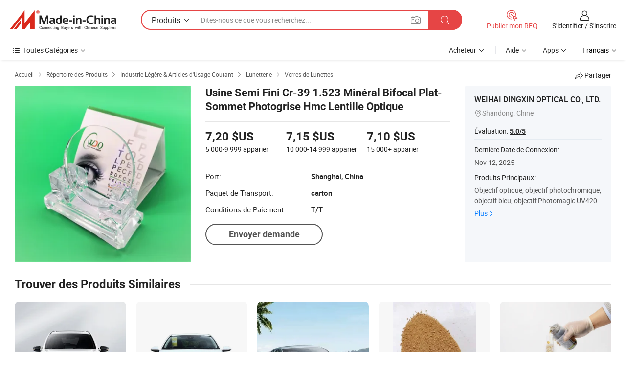

--- FILE ---
content_type: text/html;charset=UTF-8
request_url: https://fr.made-in-china.com/co_wdolens/product_Factory-Semi-Finished-Cr-39-1-523-Mineral-Bifocal-Flat-Top-Photogrey-Hmc-Optical-Lens_uousunsiuu.html
body_size: 21816
content:
<!DOCTYPE HTML>
<html lang="fr">
<head>
    <meta content="text/html; charset=utf-8" http-equiv="Content-Type" />
    <link rel="dns-prefetch" href="//www.micstatic.com">
    <link rel="dns-prefetch" href="//image.made-in-china.com">
    <link rel="dns-prefetch" href="//www.made-in-china.com">
    <link rel="dns-prefetch" href="//pylon.micstatic.com">
    <link rel="dns-prefetch" href="//expo.made-in-china.com">
    <link rel="dns-prefetch" href="//world.made-in-china.com">
    <link rel="dns-prefetch" href="//pic.made-in-china.com">
    <link rel="dns-prefetch" href="//fa.made-in-china.com">
    <meta http-equiv="X-UA-Compatible" content="IE=Edge, chrome=1" />
    <meta name="renderer" content="webkit" />
                            <link rel="alternate" hreflang="en" href="https://wdolens.en.made-in-china.com/product/LFmTitajFGAn/China-Factory-Semi-Finished-Cr-39-1-523-Mineral-Bifocal-Flat-Top-Photogrey-Hmc-Optical-Lens.html" />
                                                        <link rel="alternate" hreflang="es" href="https://es.made-in-china.com/co_wdolens/product_Factory-Semi-Finished-Cr-39-1-523-Mineral-Bifocal-Flat-Top-Photogrey-Hmc-Optical-Lens_uousunsiuu.html" />
                                            <link rel="alternate" hreflang="pt" href="https://pt.made-in-china.com/co_wdolens/product_Factory-Semi-Finished-Cr-39-1-523-Mineral-Bifocal-Flat-Top-Photogrey-Hmc-Optical-Lens_uousunsiuu.html" />
                                            <link rel="alternate" hreflang="fr" href="https://fr.made-in-china.com/co_wdolens/product_Factory-Semi-Finished-Cr-39-1-523-Mineral-Bifocal-Flat-Top-Photogrey-Hmc-Optical-Lens_uousunsiuu.html" />
                                            <link rel="alternate" hreflang="ru" href="https://ru.made-in-china.com/co_wdolens/product_Factory-Semi-Finished-Cr-39-1-523-Mineral-Bifocal-Flat-Top-Photogrey-Hmc-Optical-Lens_uousunsiuu.html" />
                                            <link rel="alternate" hreflang="it" href="https://it.made-in-china.com/co_wdolens/product_Factory-Semi-Finished-Cr-39-1-523-Mineral-Bifocal-Flat-Top-Photogrey-Hmc-Optical-Lens_uousunsiuu.html" />
                                            <link rel="alternate" hreflang="de" href="https://de.made-in-china.com/co_wdolens/product_Factory-Semi-Finished-Cr-39-1-523-Mineral-Bifocal-Flat-Top-Photogrey-Hmc-Optical-Lens_uousunsiuu.html" />
                                            <link rel="alternate" hreflang="nl" href="https://nl.made-in-china.com/co_wdolens/product_Factory-Semi-Finished-Cr-39-1-523-Mineral-Bifocal-Flat-Top-Photogrey-Hmc-Optical-Lens_uousunsiuu.html" />
                                            <link rel="alternate" hreflang="ar" href="https://sa.made-in-china.com/co_wdolens/product_Factory-Semi-Finished-Cr-39-1-523-Mineral-Bifocal-Flat-Top-Photogrey-Hmc-Optical-Lens_uousunsiuu.html" />
                                            <link rel="alternate" hreflang="ko" href="https://kr.made-in-china.com/co_wdolens/product_Factory-Semi-Finished-Cr-39-1-523-Mineral-Bifocal-Flat-Top-Photogrey-Hmc-Optical-Lens_uousunsiuu.html" />
                                            <link rel="alternate" hreflang="ja" href="https://jp.made-in-china.com/co_wdolens/product_Factory-Semi-Finished-Cr-39-1-523-Mineral-Bifocal-Flat-Top-Photogrey-Hmc-Optical-Lens_uousunsiuu.html" />
                                            <link rel="alternate" hreflang="hi" href="https://hi.made-in-china.com/co_wdolens/product_Factory-Semi-Finished-Cr-39-1-523-Mineral-Bifocal-Flat-Top-Photogrey-Hmc-Optical-Lens_uousunsiuu.html" />
                                            <link rel="alternate" hreflang="th" href="https://th.made-in-china.com/co_wdolens/product_Factory-Semi-Finished-Cr-39-1-523-Mineral-Bifocal-Flat-Top-Photogrey-Hmc-Optical-Lens_uousunsiuu.html" />
                                            <link rel="alternate" hreflang="tr" href="https://tr.made-in-china.com/co_wdolens/product_Factory-Semi-Finished-Cr-39-1-523-Mineral-Bifocal-Flat-Top-Photogrey-Hmc-Optical-Lens_uousunsiuu.html" />
                                            <link rel="alternate" hreflang="vi" href="https://vi.made-in-china.com/co_wdolens/product_Factory-Semi-Finished-Cr-39-1-523-Mineral-Bifocal-Flat-Top-Photogrey-Hmc-Optical-Lens_uousunsiuu.html" />
                                            <link rel="alternate" hreflang="id" href="https://id.made-in-china.com/co_wdolens/product_Factory-Semi-Finished-Cr-39-1-523-Mineral-Bifocal-Flat-Top-Photogrey-Hmc-Optical-Lens_uousunsiuu.html" />
                                    <link rel="alternate" hreflang="x-default" href="https://wdolens.en.made-in-china.com/product/LFmTitajFGAn/China-Factory-Semi-Finished-Cr-39-1-523-Mineral-Bifocal-Flat-Top-Photogrey-Hmc-Optical-Lens.html" />
            <title>Usine Semi Fini Cr-39 1.523 Minéral Bifocal Plat-Sommet Photogrise Hmc Lentille Optique - Chine Lentilles optiques et lentilles minérales prix</title>
            <meta name="Keywords" content="Usine Semi Fini Cr-39 1.523 Minéral Bifocal Plat-Sommet Photogrise Hmc Lentille Optique,Lentilles optiques, lentilles minérales" />
                        <meta name="Description" content="Usine Semi Fini Cr-39 1.523 Minéral Bifocal Plat-Sommet Photogrise Hmc Lentille Optique,Trouvez les Détails et le Prix sur Lentilles optiques, lentilles minérales de Usine Semi Fini Cr-39 1.523 Minéral Bifocal Plat-Sommet Photogrise Hmc Lentille Optique - WEIHAI DINGXIN OPTICAL CO., LTD." />
             <meta property="og:title" content="[Hot Item] Usine Semi Fini Cr-39 1.523 Minéral Bifocal Plat-Sommet Photogrise Hmc Lentille Optique"/>
<meta property="og:type" content="product"/>
<meta property="og:url" content="https://fr.made-in-china.com/co_wdolens/product_Factory-Semi-Finished-Cr-39-1-523-Mineral-Bifocal-Flat-Top-Photogrey-Hmc-Optical-Lens_uousunsiuu.html"/>
<meta property="og:image" content="https://image.made-in-china.com/2f0j00lsSinFEBkWzq/Factory-Semi-Finished-Cr-39-1-523-Mineral-Bifocal-Flat-Top-Photogrey-Hmc-Optical-Lens.jpg"/>
<meta property="og:site_name" content="Made-in-China.com"/>
<meta property="fb:admins" content="292039974180201"/>
<meta property="fb:page_id" content="10150525576765348"/>
<meta property="fb:app_id" content="205885989426763"/>
<meta property="og:description" content="Fonction: pour presbytes, pour Astigmia, Protection UV, pour myopie Tranche d&#39;âge: Adultes Le genre: Unisexe Matériel: Verre Type: Lentille asphérique enrobage: HMC"/>
<meta property="product:price:amount" content="7.1" />
<meta property="product:price:currency" content="USD" />
<meta property="og:availability" content="instock" />
<link rel="canonical" href="https://fr.made-in-china.com/co_wdolens/product_Factory-Semi-Finished-Cr-39-1-523-Mineral-Bifocal-Flat-Top-Photogrey-Hmc-Optical-Lens_uousunsiuu.html" />
            <link rel="amphtml" href="https://fr.made-in-china.com/amp/co_wdolens/product_Factory-Semi-Finished-Cr-39-1-523-Mineral-Bifocal-Flat-Top-Photogrey-Hmc-Optical-Lens_uousunsiuu.html">
    <link rel="stylesheet" type="text/css" href="https://www.micstatic.com/common/css/global_bdef139a.css" media="all">
    <link rel="stylesheet" type="text/css" href="https://www.micstatic.com/landing/www/product/free/css/global_v2_96df6b18.css" media="all">
    <link rel="stylesheet" type="text/css" href="https://www.micstatic.com/common/js/assets/artDialog/2.0.0/skins/default_9d77dce2.css" />
    <link rel="stylesheet" href="https://www.micstatic.com/landing/www/product/free/css/detail_v2_18a5c081.css">
            <link rel="stylesheet" type="text/css" href="https://www.micstatic.com/landing/www/product/free/css/detail-mlan_51101171.css" media="all"/>
            <script type="text/javascript" src="https://www.micstatic.com/common/js/libs/jquery_2ad57377.js" charset="utf-8" crossorigin="anonymous" ></script><script type="text/javascript" src="https://www.micstatic.com/common/js/libs/class.0.3.2_2c7a4288.js" charset="utf-8" crossorigin="anonymous" ></script><!-- Polyfill Code Begin --><script chaset="utf-8" type="text/javascript" src="https://www.micstatic.com/polyfill/polyfill-simplify_eb12d58d.js"></script><!-- Polyfill Code End --></head>
<body class="res-wrapper" probe-clarity="false" >
    <div style="position:absolute;top:0;left:0;width:1px;height:1px;overflow:hidden">
        <img src="//stat.made-in-china.com/event/rec.gif?type=0&data=%7B%22layout%22%3A%22-1%22%2C%22ct%22%3A%222%22%2C%22pos%22%3A0%2C%22random%22%3A%220%22%2C%22c%22%3A%222%22%7D&st=1769499024869"/>
    </div>
    <input type="hidden" id="lan" name="lan" value="fr">
    <input id="rfqClickData" type="hidden" value="type=2&data=%7B%22layout%22%3A%22-1%22%2C%22ct%22%3A%222%22%2C%22pos%22%3A0%2C%22random%22%3A%220%22%2C%22c%22%3A%222%22%7D&st=1769499024869&rfqc=1" />
    <input id="rootpath" type="hidden" value="" />
    <input type="hidden" id="loginUserName" value="wdolens"/>
    <input type="hidden" id="enHomeUrl" value="https://wdolens.en.made-in-china.com"/>
    <input type="hidden" id="pureFreeUrlType" value="false"/>
    <input type="hidden" id="logoImgUrl" value=""/>
    <input type="hidden" id="comReviewSourceId" value="xqbmhDAWvGlV"/>
            <input type="hidden" name="abTestCode" id="abTestCode" value="" />
            <input type="hidden" name="searchTip" id="searchTip" value="Vous cherchez encore ? Il vous suffit de rechercher davantage pour trouver ce que vous voulez !">
    <input type="hidden" name="user_behavior_trace_id" id="user_behavior_trace_id" value="1jfv5oncf033h"/>
        <input type="hidden" id="contactUrlParam" value="?plant=fr&from=shrom&type=down&page=p_detail">
            <div id="header" ></div>
<script>
    function headerMlanInit() {
        const funcName = 'headerMlan';
        const app = new window[funcName]({target: document.getElementById('header'), props: {props: {"pageType":9,"logoTitle":"Fabricants et fournisseurs","logoUrl":null,"base":{"buyerInfo":{"service":"Service","newUserGuide":"Guide du Débutant","auditReport":"Audited Suppliers' Reports","meetSuppliers":"Meet Suppliers","onlineTrading":"Secured Trading Service","buyerCenter":"Centre d'Achat","contactUs":"Nous Contacter","search":"Découvrir","prodDirectory":"Répertoire des Produits","supplierDiscover":"Supplier Discover","sourcingRequest":"Publier la Demande d'Achat","quickLinks":"Quick Links","myFavorites":"Mes Favoris","visitHistory":"Historique de Navigation","buyer":"Acheteur","blog":"Perspectives Commerciales"},"supplierInfo":{"supplier":"Fournisseur","joinAdvance":"加入高级会员","tradeServerMarket":"外贸服务市场","memberHome":"外贸e家","cloudExpo":"Smart Expo云展会","onlineTrade":"交易服务","internationalLogis":"国际物流","northAmericaBrandSailing":"北美全渠道出海","micDomesticTradeStation":"中国制造网内贸站"},"helpInfo":{"whyMic":"Why Made-in-China.com","auditSupplierWay":"Comment Auditons-nous les Fournisseurs","securePaymentWay":"Comment Sécurisons-nous les Paiements","submitComplaint":"Soumettre une plainte","contactUs":"Nous Contacter","faq":"FAQ","help":"Aide"},"appsInfo":{"downloadApp":"Téléchargez l'App!","forBuyer":"Pour l'Acheteur","forSupplier":"Pour le Fournisseur","exploreApp":"Découvrez les Remises Exclusives de l'Application","apps":"Apps"},"languages":[{"lanCode":0,"simpleName":"en","name":"English","value":"https://wdolens.en.made-in-china.com/product/LFmTitajFGAn/China-Factory-Semi-Finished-Cr-39-1-523-Mineral-Bifocal-Flat-Top-Photogrey-Hmc-Optical-Lens.html","htmlLang":"en"},{"lanCode":5,"simpleName":"es","name":"Español","value":"https://es.made-in-china.com/co_wdolens/product_Factory-Semi-Finished-Cr-39-1-523-Mineral-Bifocal-Flat-Top-Photogrey-Hmc-Optical-Lens_uousunsiuu.html","htmlLang":"es"},{"lanCode":4,"simpleName":"pt","name":"Português","value":"https://pt.made-in-china.com/co_wdolens/product_Factory-Semi-Finished-Cr-39-1-523-Mineral-Bifocal-Flat-Top-Photogrey-Hmc-Optical-Lens_uousunsiuu.html","htmlLang":"pt"},{"lanCode":2,"simpleName":"fr","name":"Français","value":"https://fr.made-in-china.com/co_wdolens/product_Factory-Semi-Finished-Cr-39-1-523-Mineral-Bifocal-Flat-Top-Photogrey-Hmc-Optical-Lens_uousunsiuu.html","htmlLang":"fr"},{"lanCode":3,"simpleName":"ru","name":"Русский язык","value":"https://ru.made-in-china.com/co_wdolens/product_Factory-Semi-Finished-Cr-39-1-523-Mineral-Bifocal-Flat-Top-Photogrey-Hmc-Optical-Lens_uousunsiuu.html","htmlLang":"ru"},{"lanCode":8,"simpleName":"it","name":"Italiano","value":"https://it.made-in-china.com/co_wdolens/product_Factory-Semi-Finished-Cr-39-1-523-Mineral-Bifocal-Flat-Top-Photogrey-Hmc-Optical-Lens_uousunsiuu.html","htmlLang":"it"},{"lanCode":6,"simpleName":"de","name":"Deutsch","value":"https://de.made-in-china.com/co_wdolens/product_Factory-Semi-Finished-Cr-39-1-523-Mineral-Bifocal-Flat-Top-Photogrey-Hmc-Optical-Lens_uousunsiuu.html","htmlLang":"de"},{"lanCode":7,"simpleName":"nl","name":"Nederlands","value":"https://nl.made-in-china.com/co_wdolens/product_Factory-Semi-Finished-Cr-39-1-523-Mineral-Bifocal-Flat-Top-Photogrey-Hmc-Optical-Lens_uousunsiuu.html","htmlLang":"nl"},{"lanCode":9,"simpleName":"sa","name":"العربية","value":"https://sa.made-in-china.com/co_wdolens/product_Factory-Semi-Finished-Cr-39-1-523-Mineral-Bifocal-Flat-Top-Photogrey-Hmc-Optical-Lens_uousunsiuu.html","htmlLang":"ar"},{"lanCode":11,"simpleName":"kr","name":"한국어","value":"https://kr.made-in-china.com/co_wdolens/product_Factory-Semi-Finished-Cr-39-1-523-Mineral-Bifocal-Flat-Top-Photogrey-Hmc-Optical-Lens_uousunsiuu.html","htmlLang":"ko"},{"lanCode":10,"simpleName":"jp","name":"日本語","value":"https://jp.made-in-china.com/co_wdolens/product_Factory-Semi-Finished-Cr-39-1-523-Mineral-Bifocal-Flat-Top-Photogrey-Hmc-Optical-Lens_uousunsiuu.html","htmlLang":"ja"},{"lanCode":12,"simpleName":"hi","name":"हिन्दी","value":"https://hi.made-in-china.com/co_wdolens/product_Factory-Semi-Finished-Cr-39-1-523-Mineral-Bifocal-Flat-Top-Photogrey-Hmc-Optical-Lens_uousunsiuu.html","htmlLang":"hi"},{"lanCode":13,"simpleName":"th","name":"ภาษาไทย","value":"https://th.made-in-china.com/co_wdolens/product_Factory-Semi-Finished-Cr-39-1-523-Mineral-Bifocal-Flat-Top-Photogrey-Hmc-Optical-Lens_uousunsiuu.html","htmlLang":"th"},{"lanCode":14,"simpleName":"tr","name":"Türkçe","value":"https://tr.made-in-china.com/co_wdolens/product_Factory-Semi-Finished-Cr-39-1-523-Mineral-Bifocal-Flat-Top-Photogrey-Hmc-Optical-Lens_uousunsiuu.html","htmlLang":"tr"},{"lanCode":15,"simpleName":"vi","name":"Tiếng Việt","value":"https://vi.made-in-china.com/co_wdolens/product_Factory-Semi-Finished-Cr-39-1-523-Mineral-Bifocal-Flat-Top-Photogrey-Hmc-Optical-Lens_uousunsiuu.html","htmlLang":"vi"},{"lanCode":16,"simpleName":"id","name":"Bahasa Indonesia","value":"https://id.made-in-china.com/co_wdolens/product_Factory-Semi-Finished-Cr-39-1-523-Mineral-Bifocal-Flat-Top-Photogrey-Hmc-Optical-Lens_uousunsiuu.html","htmlLang":"id"}],"showMlan":true,"showRules":false,"rules":"Rules","language":"fr","menu":"Menu","subTitle":null,"subTitleLink":null,"stickyInfo":null},"categoryRegion":{"categories":"Toutes Catégories","categoryList":[{"name":"Agriculture & Nourriture","value":"https://fr.made-in-china.com/category1_Agriculture-Food/Agriculture-Food_usssssssss.html","catCode":"1000000000"},{"name":"Vêtement & Accessoires","value":"https://fr.made-in-china.com/category1_Apparel-Accessories/Apparel-Accessories_uussssssss.html","catCode":"1100000000"},{"name":"Arts & Métiers","value":"https://fr.made-in-china.com/category1_Arts-Crafts/Arts-Crafts_uyssssssss.html","catCode":"1200000000"},{"name":"Pièces & Accessoires d'Auto et de Moto","value":"https://fr.made-in-china.com/category1_Auto-Motorcycle-Parts-Accessories/Auto-Motorcycle-Parts-Accessories_yossssssss.html","catCode":"2900000000"},{"name":"Sacs, Valises & Boîtes","value":"https://fr.made-in-china.com/category1_Bags-Cases-Boxes/Bags-Cases-Boxes_yhssssssss.html","catCode":"2600000000"},{"name":"Produits Chimiques","value":"https://fr.made-in-china.com/category1_Chemicals/Chemicals_uissssssss.html","catCode":"1300000000"},{"name":"Produits Informatiques","value":"https://fr.made-in-china.com/category1_Computer-Products/Computer-Products_iissssssss.html","catCode":"3300000000"},{"name":"Construction & Décoration","value":"https://fr.made-in-china.com/category1_Construction-Decoration/Construction-Decoration_ugssssssss.html","catCode":"1500000000"},{"name":"Électroniques de Consommation","value":"https://fr.made-in-china.com/category1_Consumer-Electronics/Consumer-Electronics_unssssssss.html","catCode":"1400000000"},{"name":"Électricité & Électronique","value":"https://fr.made-in-china.com/category1_Electrical-Electronics/Electrical-Electronics_uhssssssss.html","catCode":"1600000000"},{"name":"Meuble","value":"https://fr.made-in-china.com/category1_Furniture/Furniture_yessssssss.html","catCode":"2700000000"},{"name":"Santé & Hygiène","value":"https://fr.made-in-china.com/category1_Health-Medicine/Health-Medicine_uessssssss.html","catCode":"1700000000"},{"name":"Équipement Industriel & Composants","value":"https://fr.made-in-china.com/category1_Industrial-Equipment-Components/Industrial-Equipment-Components_inssssssss.html","catCode":"3400000000"},{"name":"Instruments & Compteurs","value":"https://fr.made-in-china.com/category1_Instruments-Meters/Instruments-Meters_igssssssss.html","catCode":"3500000000"},{"name":"Industrie Légère & Articles d'Usage Courant","value":"https://fr.made-in-china.com/category1_Light-Industry-Daily-Use/Light-Industry-Daily-Use_urssssssss.html","catCode":"1800000000"},{"name":"Luminaire & Éclairage","value":"https://fr.made-in-china.com/category1_Lights-Lighting/Lights-Lighting_isssssssss.html","catCode":"3000000000"},{"name":"Machinerie de Fabrication & de Façonnage","value":"https://fr.made-in-china.com/category1_Manufacturing-Processing-Machinery/Manufacturing-Processing-Machinery_uossssssss.html","catCode":"1900000000"},{"name":"Métallurgie, Minéral & Énergie","value":"https://fr.made-in-china.com/category1_Metallurgy-Mineral-Energy/Metallurgy-Mineral-Energy_ysssssssss.html","catCode":"2000000000"},{"name":"Fournitures de Bureau","value":"https://fr.made-in-china.com/category1_Office-Supplies/Office-Supplies_yrssssssss.html","catCode":"2800000000"},{"name":"Emballage & Impression","value":"https://fr.made-in-china.com/category1_Packaging-Printing/Packaging-Printing_ihssssssss.html","catCode":"3600000000"},{"name":"Sécurité & Protection","value":"https://fr.made-in-china.com/category1_Security-Protection/Security-Protection_ygssssssss.html","catCode":"2500000000"},{"name":"Service","value":"https://fr.made-in-china.com/category1_Service/Service_ynssssssss.html","catCode":"2400000000"},{"name":"Sports & Loisirs","value":"https://fr.made-in-china.com/category1_Sporting-Goods-Recreation/Sporting-Goods-Recreation_iussssssss.html","catCode":"3100000000"},{"name":"Textile","value":"https://fr.made-in-china.com/category1_Textile/Textile_yussssssss.html","catCode":"2100000000"},{"name":"Outils & Quincaillerie","value":"https://fr.made-in-china.com/category1_Tools-Hardware/Tools-Hardware_iyssssssss.html","catCode":"3200000000"},{"name":"Jouets","value":"https://fr.made-in-china.com/category1_Toys/Toys_yyssssssss.html","catCode":"2200000000"},{"name":"Transport","value":"https://fr.made-in-china.com/category1_Transportation/Transportation_yissssssss.html","catCode":"2300000000"}],"more":"Plus"},"searchRegion":{"show":true,"lookingFor":"Dites-nous ce que vous recherchez...","homeUrl":"//fr.made-in-china.com","products":"Produits","suppliers":"Fournisseurs","auditedFactory":null,"uploadImage":"Télécharger une image","max20MbPerImage":"Maximum 20 Mo par image","yourRecentKeywords":"Vos Mots clés Récents","clearHistory":"Effacer l'Historique","popularSearches":"Recherches Associées","relatedSearches":"Plus","more":null,"maxSizeErrorMsg":"Le téléchargement a échoué. La taille maximale de l'image est de 20 Mo.","noNetworkErrorMsg":"Pas de connexion réseau. Veuillez vérifier vos paramètres réseau et réessayer.","uploadFailedErrorMsg":"Échec du téléchargement.Format d'image incorrect. Formats pris en charge: JPG, PNG, BMP.","relatedList":null,"relatedTitle":null,"relatedTitleLink":null,"formParams":null,"mlanFormParams":{"keyword":null,"inputkeyword":null,"type":null,"currentTab":null,"currentPage":null,"currentCat":null,"currentRegion":null,"currentProp":null,"submitPageUrl":null,"parentCat":null,"otherSearch":null,"currentAllCatalogCodes":null,"sgsMembership":null,"memberLevel":null,"topOrder":null,"size":null,"more":"plus","less":"less","staticUrl50":null,"staticUrl10":null,"staticUrl30":null,"condition":"0","conditionParamsList":[{"condition":"0","conditionName":null,"action":"https://fr.made-in-china.com/quality-china-product/middleSearch","searchUrl":null,"inputPlaceholder":null},{"condition":"1","conditionName":null,"action":"/companySearch?keyword=#word#","searchUrl":null,"inputPlaceholder":null}]},"enterKeywordTips":"Veuillez entrer un mot-clé au moins pour votre recherche.","openMultiSearch":false},"frequentRegion":{"rfq":{"rfq":"Publier mon RFQ","searchRfq":"Search RFQs","acquireRfqHover":"Dites-nous ce dont vous avez besoin et essayez la méthode simple pour obtenir des devis !","searchRfqHover":"Discover quality RFQs and connect with big-budget buyers"},"account":{"account":"Compte","signIn":"S'identifier","join":"S'inscrire","newUser":"Nouvel Utilisateur","joinFree":"S'inscrire","or":"Ou","socialLogin":"En cliquant sur Se connecter, S'inscrire gratuitement ou Continuer avec Facebook, Linkedin, Twitter, Google, %s, j'accepte le %sUser Agreement%s et la %sPrivacy Policy%s","message":"Messages","quotes":"Citations","orders":"Ordres","favorites":"Collection","visitHistory":"Historique de Navigation","postSourcingRequest":"Publier la Demande d'Achat","hi":"Bonjour","signOut":"Se Déconnecter","manageProduct":"Gérer les produits","editShowroom":"Modifier la salle d'exposition","username":"","userType":null,"foreignIP":true,"currentYear":2026,"userAgreement":"Accord d’Utilisateur","privacyPolicy":"Politique de Confidentialité"},"message":{"message":"Messages","signIn":"S'identifier","join":"S'inscrire","newUser":"Nouvel Utilisateur","joinFree":"S'inscrire","viewNewMsg":"Sign in to view the new messages","inquiry":"Demandes","rfq":"RFQs","awaitingPayment":"Awaiting payments","chat":"Discuter","awaitingQuotation":"En attente de devis"},"cart":{"cart":"Panier de Demande"}},"busiRegion":null,"previewRegion":null}}});
		const hoc=o=>(o.__proto__.$get=function(o){return this.$$.ctx[this.$$.props[o]]},o.__proto__.$getKeys=function(){return Object.keys(this.$$.props)},o.__proto__.$getProps=function(){return this.$get("props")},o.__proto__.$setProps=function(o){var t=this.$getKeys(),s={},p=this;t.forEach(function(o){s[o]=p.$get(o)}),s.props=Object.assign({},s.props,o),this.$set(s)},o.__proto__.$help=function(){console.log("\n            $set(props): void             | 设置props的值\n            $get(key: string): any        | 获取props指定key的值\n            $getKeys(): string[]          | 获取props所有key\n            $getProps(): any              | 获取props里key为props的值（适用nail）\n            $setProps(params: any): void  | 设置props里key为props的值（适用nail）\n            $on(ev, callback): func       | 添加事件监听，返回移除事件监听的函数\n            $destroy(): void              | 销毁组件并触发onDestroy事件\n        ")},o);
        window[`${funcName}Api`] = hoc(app);
    };
</script><script type="text/javascript" crossorigin="anonymous" onload="headerMlanInit()" src="https://www.micstatic.com/nail/pc/header-mlan_6f301846.js"></script>    <div class="page">
        <div class="grid">
            <input type="hidden" id="curLanCode" value=" 2"/>
            <input id="ads_word" name="ads_word" type="hidden" value="Lentilles optiques" />
            <input type="hidden" name="qaToken" id="qaToken" value="" />
            <input type="hidden" id="qaSource" value="33">
            <input type="hidden" name="iqa-country" id="iqa-country" value="United_States" />
            <input type="hidden" name="iqa-portrait" id="iqa-portrait" value="//image.made-in-china.com/2f1j00lsSinFEBkWzq/Factory-Semi-Finished-Cr-39-1-523-Mineral-Bifocal-Flat-Top-Photogrey-Hmc-Optical-Lens.jpg" />
                        <input type="hidden" name="iqa-tooltip-selecter" id="iqa-tooltip-selecter" value="#J-send-inquiry" />
            <script class="J-mlan-config" type="text/data-lang" data-lang="fr">
                {
                    "more": "Voir Tout",
                "less": "Voir Moins",
                "pmore": "Plus",
                "pless": "Moins",
                "emailRequired": "Veuillez entrer votre adresse e-mail.",
                "email": "Veuillez entrer votre adresse e-mail valide.",
                "contentRequired": "Veuillez spécifier le contenu de ce message d'affaires, s'il vous plaît.",
                "maxLength": "Le contenu de votre demande doit être de 20 à 4000 caractères.",
                "quiryDialogTitle": "Entrez votre contact pour établir la confiance avec le(s) fournisseur(s)",
                "videoTitle": "Regardez les Vidéos Connexes",
                "alsoViewTitle": "Ceux qui ont vu ce produit ont vu aussi",
                "latestPriceTitle": "Entrez vos besoins détaillés pour recevoir un devis précis",
                "frequencyError": "Votre opération est trop fréquente, veuillez réessayer plus tard.",
                "ratingReviews": "Notations et Commentaires",
                "selectOptions": ["Meilleures Commentaires", "Les plus récents"],
                "overallReviews": {
                    "title": "Commentaires Généraux",
                    "reviews": "Commentaires",
                    "star": "Étoile"
                },
                "customerSatisfaction": {
                    "title": "Satisfaction des Clients",
                    "response": "Réponse",
                    "service": "Service",
                    "quality": "Qualité",
                    "delivery": "Livraison"
                },
                "reviewDetails": {
                    "title": "Vérifier les Détails",
                    "verifiedPurchase": "Achat vérifié",
                    "showPlace": {
                        "publicShow": "Public show",
                        "publicShowInProtection": "Public show (Protection period)",
                        "onlyInVo": "Only show in VO"
                    },
                    "modified": "Modifié"
                },
                "pager": {
                    "goTo": "Aller à",
                    "page": "Page",
                    "next": "Suivant",
                    "prev": "Précédente",
                    "confirm": "Confirmer"
                },
                "loadingTip": "Chargement",
                "foldingReviews": "Regarder Avis Pliants",
                "noInfoTemporarily": "Aucune information temporairement.",
                "Company Introduction": "Présentation de l'Entreprise"
            }
            </script>
            <div class="page-product-details">
                <div class="detail-wrapper cf">
                    <div class="main-wrap">
                                                    <input type="hidden" id="encodeProdCatCode" value="QNVADmtlDaEn"/>
                                                <input type="hidden" id="sensor_pg_v" value="pid:LFmTitajFGAn,cid:xqbmhDAWvGlV,tp:104,stp:10403,plate:normal,sst:free"/>
                        <input type="hidden" id="isUser" value="false">
                        <!-- 面包屑 -->
                        <div class="top-box">
                            <div class="crumb">
    <span>
                <a rel="nofollow" target="_blank" href="//fr.made-in-china.com/">
                    <span>Accueil</span>
    </a>
    </span>
    <i class="micon">&#xe008;</i>
    <span>
                                <a target="_blank" href="https://fr.made-in-china.com/html/category.html">
                        <span>Répertoire des Produits</span>
        </a>
            </span>
                        <i class="micon">&#xe008;</i>
            <span>
                            <a target="_blank" href="https://fr.made-in-china.com/category1_Light-Industry-Daily-Use/Light-Industry-Daily-Use_urssssssss.html">
                                    <span>Industrie Légère & Articles d'Usage Courant</span>
            </a>
            </span>
                    <i class="micon">&#xe008;</i>
            <span>
                            <a target="_blank" href="https://fr.made-in-china.com/category23_Light-Industry-Daily-Use/Eyewear_urugssssss_1.html">
                                    <span>Lunetterie</span>
            </a>
            </span>
                <i class="micon">&#xe008;</i>
        <span>
                        <a target="_blank" href="https://fr.made-in-china.com/category23_Light-Industry-Daily-Use/Glasses-Lens_urugunssss_1.html">
                            <span>Verres de Lunettes</span>
        </a>
        </span>
    </div>
                            <div class="sider-top cf">
        <div class="share-wrap share-small-wrap J-share">
    <span class="share-link">
        <i class="ob-icon icon-right-rotation"></i> Partager </span>
    <div class="share-cnt cf">
        <span class="share-empty-box"></span>
                                <span id="J-sns-icons" data-Image="//image.made-in-china.com/43f34j00lsSinFEBkWzq/Factory-Semi-Finished-Cr-39-1-523-Mineral-Bifocal-Flat-Top-Photogrey-Hmc-Optical-Lens.jpg" data-Desc="Usine Semi Fini Cr-39 1.523 Minéral Bifocal Plat-Sommet Photogrise Hmc Lentille Optique on Made-in-China.com"
                  data-fblink="https://fr.made-in-china.com/co_wdolens/product_Factory-Semi-Finished-Cr-39-1-523-Mineral-Bifocal-Flat-Top-Photogrey-Hmc-Optical-Lens_uousunsiuu.html?utm_medium=free&utm_campaign=showroom_share&utm_source=facebook"
                  data-twlink="https://fr.made-in-china.com/co_wdolens/product_Factory-Semi-Finished-Cr-39-1-523-Mineral-Bifocal-Flat-Top-Photogrey-Hmc-Optical-Lens_uousunsiuu.html?utm_medium=free&utm_campaign=showroom_share&utm_source=twitter"
                  data-ptlink="https://fr.made-in-china.com/co_wdolens/product_Factory-Semi-Finished-Cr-39-1-523-Mineral-Bifocal-Flat-Top-Photogrey-Hmc-Optical-Lens_uousunsiuu.html?utm_medium=free&utm_campaign=showroom_share&utm_source=pinterest"
                  data-ldlink="https://fr.made-in-china.com/co_wdolens/product_Factory-Semi-Finished-Cr-39-1-523-Mineral-Bifocal-Flat-Top-Photogrey-Hmc-Optical-Lens_uousunsiuu.html?utm_medium=free&utm_campaign=showroom_share&utm_source=linkedin"
                            ></span>
                <span class="mail link-blue fr">
            <iframe src="about:blank" frameborder="0" id="I-email-this-page" name="I-email-this-page" width="0" height="0" style="width:0;height:0;"></iframe>
            <a class="micpm" href="https://wdolens.en.made-in-china.com/share/LFmTitajFGAn/China-Factory-Semi-Finished-Cr-39-1-523-Mineral-Bifocal-Flat-Top-Photogrey-Hmc-Optical-Lens.html?lanCode=2" rel="nofollow" title="Email" target="I-email-this-page" ><i class="micon" title="Email this page"></i></a>
        </span>
    </div>
</div>
</div>
                        </div>
                        <!-- 产品主要信息 -->
                        <div class="product-info-box">
                            <div class="free-page-main-info main-info cf" faw-module="main_product" faw-exposure>
                                                                    <div class="gallary-box">
                                        <div class="gallary-wrap">
                                            <div class="pic-list" id="pic-list">
                                                <div class="item" fsrc="#">
                                                    <div class="hvalign">
                                                        <div class="hvalign-cnt" ads-data="st:8">
                                                                                                                                                                                            <img src="//image.made-in-china.com/155f0j00lsSinFEBkWzq/Factory-Semi-Finished-Cr-39-1-523-Mineral-Bifocal-Flat-Top-Photogrey-Hmc-Optical-Lens.webp" alt="Usine Semi Fini Cr-39 1.523 Minéral Bifocal Plat-Sommet Photogrise Hmc Lentille Optique"
                                                                        title="Usine Semi Fini Cr-39 1.523 Minéral Bifocal Plat-Sommet Photogrise Hmc Lentille Optique">
                                                                                                                    </div>
                                                    </div>
                                                </div>
                                            </div>
                                        </div>
                                    </div>
                                                                    <div class="base-info">
                                        <div class="pro-name">
                                            <h1>Usine Semi Fini Cr-39 1.523 Minéral Bifocal Plat-Sommet Photogrise Hmc Lentille Optique</h1>
                                                                                    </div>
                                                                                    <div class="property">
                                                                    <div class="price-box">
            <div class="price-base-info">
                                    <div id="swiper-container" class="swiper-container-div">
                        <div class="swiper-wrapper-div">
                                                            <div class="swiper-slide-div">
                                    <div class="swiper-money-container">7,20 $US</div>
                                    <div class="swiper-unit-container">5 000-9 999 <span class="unit">apparier</span></div>
                                </div>
                                                            <div class="swiper-slide-div">
                                    <div class="swiper-money-container">7,15 $US</div>
                                    <div class="swiper-unit-container">10 000-14 999 <span class="unit">apparier</span></div>
                                </div>
                                                            <div class="swiper-slide-div">
                                    <div class="swiper-money-container">7,10 $US</div>
                                    <div class="swiper-unit-container">15 000+ <span class="unit">apparier</span></div>
                                </div>
                                                    </div>
                    </div>
            </div>
        </div>
    <div class="others">
                                                                            <div class="th">Port:</div>
                    <div class="td" title="Shanghai, China">Shanghai, China</div>
                                                                <div class="th">Paquet de Transport:</div>
                    <div class="td" title="carton">carton</div>
                                                                <div class="th">Conditions de Paiement:</div>
                    <div class="td" title="T/T">T/T</div>
                                </div>
</div>
                                        <div class="act-box">
                                                                                            <div class="btns">
                                                                                                            <a fun-inquiry-product class="btn" target="_blank" href="https://www.made-in-china.com/sendInquiry/prod_LFmTitajFGAn_xqbmhDAWvGlV.html?plant=fr&from=shrom&type=down&page=p_detail" rel="nofollow" ads-data="st:24,pdid:LFmTitajFGAn,pcid:xqbmhDAWvGlV">Envoyer demande</a>
                                                                                                    </div>
                                                                                    </div>
                                    </div>
                            </div>
                            <div class="com-info">
        <div class="base">
        <p class="com-name">
            <a href="https://fr.made-in-china.com/co_wdolens/">
                WEIHAI DINGXIN OPTICAL CO., LTD.
            </a>
        </p>
        <p class="local"><i class="micon">&#xe024;</i>Shandong, Chine</p>
    </div>
        <div class="review-scores">
                    <div class="score-item score-item-rating" style="border-top: 1px solid #e6ecf2;padding: 5px 0;">Évaluation: <span><a target="_self" href="https://fr.made-in-china.com/co_wdolens/?showRating=1">5.0/5</a></span></div>
                <div class="J-review-box" style="display: none;border-top: 1px solid #e6ecf2;padding: 5px 0;">
                        <div class="score-item review-btn" ads-data="st:114">
                <i class="ob-icon icon-fill-text"></i>
                <span style="color:#007DFA;text-decoration: underline;cursor: pointer;">review now</span>
            </div>
        </div>
    </div>
    <div class="other com-other-info">
        <div class="mrb-10">
            <p><span>Dernière Date de Connexion:</span></p>
            <p> Nov 12, 2025</p>
        </div>
        <div class="mrb-10">
                    </div>
        <div>
                            <p><span>Produits Principaux:</span></p>
                <p>
                                        <span class="sider-main-products-new ellipsis-two-lines" >
                                        Objectif optique, objectif photochromique, objectif bleu, objectif Photomagic UV420cut, objectif bifocale, Objectif multifocale progressif, cam&eacute;ra HMC &agrave; vision unique, objectif optique 1.60 MR8, lentille polaris&eacute;e, lentille Poly
                                        </span>
                                    </p>
                <div class="new-more">
                    <a href="https://fr.made-in-china.com/co_wdolens/product_group_s_s_1.html" target="_blank">Plus<i class="ob-icon icon-right"></i></a>
                </div>
                    </div>
    </div>
</div>
                        </div>
                        <!-- Similar Items -->
                        <!-- ab实验只保留c -->
                        <div class="J-similar-product-place" faw-module="YML" faw-exposure>
    <div class="sr-similar-product-block">
        <div class="text-width-line">
            <div class="text">Trouver des Produits Similaires</div>
            <div class="line"></div>
        </div>
        <div class="sr-similar-product-wrap cf J-similar-product-wrap wrap-v3">
            <div class="sr-layout-content sr-similar-product-cnt cf J-similar-proudct-list ">
                <div class="sr-skeleton-container">
                    <div class="sr-skeleton-item">
                        <div class="sr-skeleton-pic"></div>
                        <div class="sr-skeleton-name"></div>
                        <div class="sr-skeleton-next-name"></div>
                        <div class="sr-skeleton-price"></div>
                        <div class="sr-skeleton-moq"></div>
                    </div>
                    <div class="sr-skeleton-item">
                        <div class="sr-skeleton-pic"></div>
                        <div class="sr-skeleton-name"></div>
                        <div class="sr-skeleton-next-name"></div>
                        <div class="sr-skeleton-price"></div>
                        <div class="sr-skeleton-moq"></div>
                    </div>
                    <div class="sr-skeleton-item">
                        <div class="sr-skeleton-pic"></div>
                        <div class="sr-skeleton-name"></div>
                        <div class="sr-skeleton-next-name"></div>
                        <div class="sr-skeleton-price"></div>
                        <div class="sr-skeleton-moq"></div>
                    </div>
                    <div class="sr-skeleton-item">
                        <div class="sr-skeleton-pic"></div>
                        <div class="sr-skeleton-name"></div>
                        <div class="sr-skeleton-next-name"></div>
                        <div class="sr-skeleton-price"></div>
                        <div class="sr-skeleton-moq"></div>
                    </div>
                    <div class="sr-skeleton-item">
                        <div class="sr-skeleton-pic"></div>
                        <div class="sr-skeleton-name"></div>
                        <div class="sr-skeleton-next-name"></div>
                        <div class="sr-skeleton-price"></div>
                        <div class="sr-skeleton-moq"></div>
                    </div>
                    <div class="sr-skeleton-item">
                        <div class="sr-skeleton-pic"></div>
                        <div class="sr-skeleton-name"></div>
                        <div class="sr-skeleton-next-name"></div>
                        <div class="sr-skeleton-price"></div>
                        <div class="sr-skeleton-moq"></div>
                    </div>
                </div>
            </div>
        </div>
    </div>
</div>
                        <!-- You May Like -->
                        <div class="product-box">
                            <div class="auto-box">
                                 <div class="main-block product-info J-tabs">
    <div class="main-block-title cf">
        <div class="desc-title J-tab selected"><h2>Description de Produit</h2></div>
        <div class="desc-title J-tab"><h2>Information d'Entreprise</h2></div>
                    </div>
    <div class="main-block-wrap cf">
        <div class="desc rich-text J-tab-cnt" style="display:none;" >
                            <div class="sr-txt-title">
                    <h2 class="sr-txt-h2">Info de Base</h2>
                </div>
                                        <div class="basic-info cf">
                    <div class="basic-info-list">
                                                    <div class="bsc-item cf">
                                <div class="bac-item-label fl">Fonction</div>
                                                                    <div class="bac-item-value fl">pour presbytes, pour Astigmia, Protection UV, pour myopie</div>
                                                            </div>
                                                    <div class="bsc-item cf">
                                <div class="bac-item-label fl">Tranche d&#39;âge</div>
                                                                    <div class="bac-item-value fl">Adultes</div>
                                                            </div>
                                                    <div class="bsc-item cf">
                                <div class="bac-item-label fl">Le genre</div>
                                                                    <div class="bac-item-value fl">Unisexe</div>
                                                            </div>
                                                    <div class="bsc-item cf">
                                <div class="bac-item-label fl">Matériel</div>
                                                                    <div class="bac-item-value fl">Verre</div>
                                                            </div>
                                                    <div class="bsc-item cf">
                                <div class="bac-item-label fl">Type</div>
                                                                    <div class="bac-item-value fl">Lentille asphérique</div>
                                                            </div>
                                                    <div class="bsc-item cf">
                                <div class="bac-item-label fl">enrobage</div>
                                                                    <div class="bac-item-value fl">HMC</div>
                                                            </div>
                                                    <div class="bsc-item cf">
                                <div class="bac-item-label fl">Lentilles de couleur</div>
                                                                    <div class="bac-item-value fl">Clair</div>
                                                            </div>
                                                    <div class="bsc-item cf">
                                <div class="bac-item-label fl">Specific Gravity</div>
                                                                    <div class="bac-item-value fl">1.32</div>
                                                            </div>
                                                    <div class="bsc-item cf">
                                <div class="bac-item-label fl">Abrasion Resistance</div>
                                                                    <div class="bac-item-value fl">6~8h</div>
                                                            </div>
                                                    <div class="bsc-item cf">
                                <div class="bac-item-label fl">Diameter</div>
                                                                    <div class="bac-item-value fl">60/65</div>
                                                            </div>
                                                    <div class="bsc-item cf">
                                <div class="bac-item-label fl">Density</div>
                                                                    <div class="bac-item-value fl">2.53 g/cm3</div>
                                                            </div>
                                                    <div class="bsc-item cf">
                                <div class="bac-item-label fl">Marque Déposée</div>
                                                                    <div class="bac-item-value fl">oem</div>
                                                            </div>
                                                    <div class="bsc-item cf">
                                <div class="bac-item-label fl">Origine</div>
                                                                    <div class="bac-item-value fl">China</div>
                                                            </div>
                                                    <div class="bsc-item cf">
                                <div class="bac-item-label fl">Code SH</div>
                                                                    <div class="bac-item-value fl">90015099</div>
                                                            </div>
                                            </div>
                </div>
                        <div class="sr-txt-title" style="margin-top: 20px">
                <h2 class="sr-txt-h2">Description de Produit</h2>
            </div>
                            Fini de CR-39 1&period;499 min&eacute;ral Vision Unique de la console HMC lentille optique &NewLine;&NewLine;01&period; La sp&eacute;cification <div class="rich-text-table"><table style="max-width&colon;1060px&semi;width&colon;447px&semi;height&colon;95px&semi;"><tbody><tr><td colspan="5" style="width&colon;109&period;5pt&semi;height&colon;14&period;25pt&semi;">&NewLine;Index </td><td colspan="3" style="width&colon;65&period;25pt&semi;height&colon;14&period;25pt&semi;">&NewLine;1&period;523 </td><td colspan="3" style="width&colon;65&period;25pt&semi;height&colon;14&period;25pt&semi;">&NewLine;La densit&eacute; </td><td colspan="3" style="width&colon;119px&semi;height&colon;14&period;25pt&semi;">&NewLine;2&comma;53 g&sol;cm </td></tr><tr><td colspan="5" style="width&colon;109&period;5pt&semi;height&colon;14&period;25pt&semi;">&NewLine;Visible </td><td colspan="3" style="width&colon;65&period;25pt&semi;height&colon;14&period;25pt&semi;">&NewLine;380~780nm </td><td colspan="3" style="width&colon;65&period;25pt&semi;height&colon;14&period;25pt&semi;">&NewLine;Abbe </td><td colspan="3" style="width&colon;119px&semi;height&colon;14&period;25pt&semi;">&NewLine;60 </td></tr><tr><td colspan="5" style="width&colon;109&period;5pt&semi;height&colon;14&period;25pt&semi;">&NewLine;La gravit&eacute; sp&eacute;cifique </td><td colspan="3" style="width&colon;65&period;25pt&semi;height&colon;14&period;25pt&semi;">&NewLine;1&period;32 </td><td colspan="3" style="width&colon;65&period;25pt&semi;height&colon;14&period;25pt&semi;">&NewLine;La transmission </td><td colspan="3" style="width&colon;119px&semi;height&colon;14&period;25pt&semi;">&NewLine;92 &percnt; </td></tr><tr><td colspan="5" style="width&colon;109&period;5pt&semi;height&colon;14&period;25pt&semi;">&NewLine;R&eacute;sistance &agrave; l&apos;abrasion </td><td colspan="3" style="width&colon;65&period;25pt&semi;height&colon;14&period;25pt&semi;">&NewLine;6~8H </td><td colspan="3" style="width&colon;65&period;25pt&semi;height&colon;14&period;25pt&semi;">&NewLine;Couleur de lentille </td><td colspan="3" style="width&colon;119px&semi;height&colon;14&period;25pt&semi;">&NewLine;Vert </td></tr><tr><td colspan="5" style="width&colon;109&period;5pt&semi;height&colon;14&period;25pt&semi;">&NewLine;Diam&egrave;tre </td><td colspan="3" style="width&colon;65&period;25pt&semi;height&colon;14&period;25pt&semi;">&NewLine;60&sol;65 </td><td colspan="3" style="width&colon;65&period;25pt&semi;height&colon;14&period;25pt&semi;">&NewLine;Rev&ecirc;tement </td><td colspan="3" style="width&colon;119px&semi;height&colon;14&period;25pt&semi;">&NewLine;Console HMC </td></tr></tbody><colgroup><col /></colgroup><colgroup><col /></colgroup></table></div>&NewLine;&NewLine;02&period; Gamme de puissance <div class="rich-text-table"><table style="max-width&colon;1060px&semi;width&colon;457&period;52pt&semi;height&colon;368px&semi;"><tbody><tr><td rowspan="2" style="width&colon;22&period;5pt&semi;height&colon;12&period;95pt&semi;">&NewLine;SPH&lpar;-&rpar; </td><td colspan="9" style="width&colon;195&period;75pt&semi;height&colon;12&period;95pt&semi;">&NewLine;CYL&lpar;-&rpar; &nbsp;&nbsp;</td><td style="width&colon;21&period;75pt&semi;height&colon;12&period;95pt&semi;">&NewLine;&nbsp;</td><td rowspan="2" style="width&colon;21&period;75pt&semi;height&colon;12&period;95pt&semi;">&NewLine;SPH&lpar;&plus;&rpar; </td><td colspan="9" style="width&colon;195&period;75pt&semi;height&colon;12&period;95pt&semi;">&NewLine;CYL&lpar;-&rpar; &nbsp;&nbsp;</td></tr><tr><td style="width&colon;21&period;75pt&semi;height&colon;15pt&semi;">&NewLine;0&period;00 </td><td style="width&colon;21&period;75pt&semi;height&colon;15pt&semi;">&NewLine;0&period;25 </td><td style="width&colon;21&period;75pt&semi;height&colon;15pt&semi;">&NewLine;0&period;50 </td><td style="width&colon;21&period;75pt&semi;height&colon;15pt&semi;">&NewLine;0&period;75 </td><td style="width&colon;21&period;75pt&semi;height&colon;15pt&semi;">&NewLine;1&period;00 </td><td style="width&colon;21&period;75pt&semi;height&colon;15pt&semi;">&NewLine;1&period;25 </td><td style="width&colon;21&period;75pt&semi;height&colon;15pt&semi;">&NewLine;1&period;50 </td><td style="width&colon;21&period;75pt&semi;height&colon;15pt&semi;">&NewLine;1&period;75 </td><td style="width&colon;21&period;75pt&semi;height&colon;15pt&semi;">&NewLine;2&period;00 </td><td style="height&colon;15pt&semi;">&NewLine;&nbsp;</td><td style="width&colon;21&period;75pt&semi;height&colon;15pt&semi;">&NewLine;0&period;00 </td><td style="width&colon;21&period;75pt&semi;height&colon;15pt&semi;">&NewLine;0&period;25 </td><td style="width&colon;21&period;75pt&semi;height&colon;15pt&semi;">&NewLine;0&period;50 </td><td style="width&colon;21&period;75pt&semi;height&colon;15pt&semi;">&NewLine;0&period;75 </td><td style="width&colon;21&period;75pt&semi;height&colon;15pt&semi;">&NewLine;1&period;00 </td><td style="width&colon;21&period;75pt&semi;height&colon;15pt&semi;">&NewLine;1&period;25 </td><td style="width&colon;21&period;75pt&semi;height&colon;15pt&semi;">&NewLine;1&period;50 </td><td style="width&colon;21&period;75pt&semi;height&colon;15pt&semi;">&NewLine;1&period;75 </td><td style="width&colon;21&period;75pt&semi;height&colon;15pt&semi;">&NewLine;2&period;00 </td></tr><tr><td style="width&colon;22&period;5pt&semi;height&colon;9&period;95pt&semi;">&NewLine;0&period;00 </td><td style="height&colon;9&period;95pt&semi;">&NewLine;&nbsp;</td><td style="height&colon;9&period;95pt&semi;">&NewLine;&nbsp;</td><td style="height&colon;9&period;95pt&semi;">&NewLine;&nbsp;</td><td style="height&colon;9&period;95pt&semi;">&NewLine;&nbsp;</td><td style="height&colon;9&period;95pt&semi;">&NewLine;&nbsp;</td><td style="height&colon;9&period;95pt&semi;">&NewLine;&nbsp;</td><td style="height&colon;9&period;95pt&semi;">&NewLine;&nbsp;</td><td style="height&colon;9&period;95pt&semi;">&NewLine;&nbsp;</td><td style="height&colon;9&period;95pt&semi;">&NewLine;&nbsp;</td><td style="height&colon;9&period;95pt&semi;">&NewLine;&nbsp;</td><td style="width&colon;21&period;75pt&semi;height&colon;9&period;95pt&semi;">&NewLine;0&period;00 </td><td style="height&colon;9&period;95pt&semi;">&NewLine;&nbsp;</td><td style="height&colon;9&period;95pt&semi;">&NewLine;&nbsp;</td><td style="height&colon;9&period;95pt&semi;">&NewLine;&nbsp;</td><td style="height&colon;9&period;95pt&semi;">&NewLine;&nbsp;</td><td style="height&colon;9&period;95pt&semi;">&NewLine;&nbsp;</td><td style="height&colon;9&period;95pt&semi;">&NewLine;&nbsp;</td><td style="height&colon;9&period;95pt&semi;">&NewLine;&nbsp;</td><td style="height&colon;9&period;95pt&semi;">&NewLine;&nbsp;</td><td style="height&colon;9&period;95pt&semi;">&NewLine;&nbsp;</td></tr><tr><td style="width&colon;22&period;5pt&semi;height&colon;9&period;95pt&semi;">&NewLine;0&period;25 </td><td style="height&colon;9&period;95pt&semi;">&NewLine;&nbsp;</td><td style="height&colon;9&period;95pt&semi;">&NewLine;&nbsp;</td><td style="height&colon;9&period;95pt&semi;">&NewLine;&nbsp;</td><td style="height&colon;9&period;95pt&semi;">&NewLine;&nbsp;</td><td style="height&colon;9&period;95pt&semi;">&NewLine;&nbsp;</td><td style="height&colon;9&period;95pt&semi;">&NewLine;&nbsp;</td><td style="height&colon;9&period;95pt&semi;">&NewLine;&nbsp;</td><td style="height&colon;9&period;95pt&semi;">&NewLine;&nbsp;</td><td style="height&colon;9&period;95pt&semi;">&NewLine;&nbsp;</td><td style="height&colon;9&period;95pt&semi;">&NewLine;&nbsp;</td><td style="width&colon;21&period;75pt&semi;height&colon;9&period;95pt&semi;">&NewLine;0&period;25 </td><td style="height&colon;9&period;95pt&semi;">&NewLine;&nbsp;</td><td style="height&colon;9&period;95pt&semi;">&NewLine;&nbsp;</td><td style="height&colon;9&period;95pt&semi;">&NewLine;&nbsp;</td><td style="height&colon;9&period;95pt&semi;">&NewLine;&nbsp;</td><td style="height&colon;9&period;95pt&semi;">&NewLine;&nbsp;</td><td style="height&colon;9&period;95pt&semi;">&NewLine;&nbsp;</td><td style="height&colon;9&period;95pt&semi;">&NewLine;&nbsp;</td><td style="height&colon;9&period;95pt&semi;">&NewLine;&nbsp;</td><td style="height&colon;9&period;95pt&semi;">&NewLine;&nbsp;</td></tr><tr><td style="width&colon;22&period;5pt&semi;height&colon;9&period;95pt&semi;">&NewLine;0&period;50 </td><td style="height&colon;9&period;95pt&semi;">&NewLine;&nbsp;</td><td style="height&colon;9&period;95pt&semi;">&NewLine;&nbsp;</td><td style="height&colon;9&period;95pt&semi;">&NewLine;&nbsp;</td><td style="height&colon;9&period;95pt&semi;">&NewLine;&nbsp;</td><td style="height&colon;9&period;95pt&semi;">&NewLine;&nbsp;</td><td style="height&colon;9&period;95pt&semi;">&NewLine;&nbsp;</td><td style="height&colon;9&period;95pt&semi;">&NewLine;&nbsp;</td><td style="height&colon;9&period;95pt&semi;">&NewLine;&nbsp;</td><td style="height&colon;9&period;95pt&semi;">&NewLine;&nbsp;</td><td style="height&colon;9&period;95pt&semi;">&NewLine;&nbsp;</td><td style="width&colon;21&period;75pt&semi;height&colon;9&period;95pt&semi;">&NewLine;0&period;50 </td><td style="height&colon;9&period;95pt&semi;">&NewLine;&nbsp;</td><td style="height&colon;9&period;95pt&semi;">&NewLine;&nbsp;</td><td style="height&colon;9&period;95pt&semi;">&NewLine;&nbsp;</td><td style="height&colon;9&period;95pt&semi;">&NewLine;&nbsp;</td><td style="height&colon;9&period;95pt&semi;">&NewLine;&nbsp;</td><td style="height&colon;9&period;95pt&semi;">&NewLine;&nbsp;</td><td style="height&colon;9&period;95pt&semi;">&NewLine;&nbsp;</td><td style="height&colon;9&period;95pt&semi;">&NewLine;&nbsp;</td><td style="height&colon;9&period;95pt&semi;">&NewLine;&nbsp;</td></tr><tr><td style="width&colon;22&period;5pt&semi;height&colon;9&period;95pt&semi;">&NewLine;0&period;75 </td><td style="height&colon;9&period;95pt&semi;">&NewLine;&nbsp;</td><td style="height&colon;9&period;95pt&semi;">&NewLine;&nbsp;</td><td style="height&colon;9&period;95pt&semi;">&NewLine;&nbsp;</td><td style="height&colon;9&period;95pt&semi;">&NewLine;&nbsp;</td><td style="height&colon;9&period;95pt&semi;">&NewLine;&nbsp;</td><td style="height&colon;9&period;95pt&semi;">&NewLine;&nbsp;</td><td style="height&colon;9&period;95pt&semi;">&NewLine;&nbsp;</td><td style="height&colon;9&period;95pt&semi;">&NewLine;&nbsp;</td><td style="height&colon;9&period;95pt&semi;">&NewLine;&nbsp;</td><td style="height&colon;9&period;95pt&semi;">&NewLine;&nbsp;</td><td style="width&colon;21&period;75pt&semi;height&colon;9&period;95pt&semi;">&NewLine;0&period;75 </td><td style="height&colon;9&period;95pt&semi;">&NewLine;&nbsp;</td><td style="height&colon;9&period;95pt&semi;">&NewLine;&nbsp;</td><td style="height&colon;9&period;95pt&semi;">&NewLine;&nbsp;</td><td style="height&colon;9&period;95pt&semi;">&NewLine;&nbsp;</td><td style="height&colon;9&period;95pt&semi;">&NewLine;&nbsp;</td><td style="height&colon;9&period;95pt&semi;">&NewLine;&nbsp;</td><td style="height&colon;9&period;95pt&semi;">&NewLine;&nbsp;</td><td style="height&colon;9&period;95pt&semi;">&NewLine;&nbsp;</td><td style="height&colon;9&period;95pt&semi;">&NewLine;&nbsp;</td></tr><tr><td style="width&colon;22&period;5pt&semi;height&colon;9&period;95pt&semi;">&NewLine;1&period;00 </td><td style="height&colon;9&period;95pt&semi;">&NewLine;&nbsp;</td><td style="height&colon;9&period;95pt&semi;">&NewLine;&nbsp;</td><td style="height&colon;9&period;95pt&semi;">&NewLine;&nbsp;</td><td style="height&colon;9&period;95pt&semi;">&NewLine;&nbsp;</td><td style="height&colon;9&period;95pt&semi;">&NewLine;&nbsp;</td><td style="height&colon;9&period;95pt&semi;">&NewLine;&nbsp;</td><td style="height&colon;9&period;95pt&semi;">&NewLine;&nbsp;</td><td style="height&colon;9&period;95pt&semi;">&NewLine;&nbsp;</td><td style="height&colon;9&period;95pt&semi;">&NewLine;&nbsp;</td><td style="height&colon;9&period;95pt&semi;">&NewLine;&nbsp;</td><td style="width&colon;21&period;75pt&semi;height&colon;9&period;95pt&semi;">&NewLine;1&period;00 </td><td style="height&colon;9&period;95pt&semi;">&NewLine;&nbsp;</td><td style="height&colon;9&period;95pt&semi;">&NewLine;&nbsp;</td><td style="height&colon;9&period;95pt&semi;">&NewLine;&nbsp;</td><td style="height&colon;9&period;95pt&semi;">&NewLine;&nbsp;</td><td style="height&colon;9&period;95pt&semi;">&NewLine;&nbsp;</td><td style="height&colon;9&period;95pt&semi;">&NewLine;&nbsp;</td><td style="height&colon;9&period;95pt&semi;">&NewLine;&nbsp;</td><td style="height&colon;9&period;95pt&semi;">&NewLine;&nbsp;</td><td style="height&colon;9&period;95pt&semi;">&NewLine;&nbsp;</td></tr><tr><td style="width&colon;22&period;5pt&semi;height&colon;9&period;95pt&semi;">&NewLine;1&period;25 </td><td style="height&colon;9&period;95pt&semi;">&NewLine;&nbsp;</td><td style="height&colon;9&period;95pt&semi;">&NewLine;&nbsp;</td><td style="height&colon;9&period;95pt&semi;">&NewLine;&nbsp;</td><td style="height&colon;9&period;95pt&semi;">&NewLine;&nbsp;</td><td style="height&colon;9&period;95pt&semi;">&NewLine;&nbsp;</td><td style="height&colon;9&period;95pt&semi;">&NewLine;&nbsp;</td><td style="height&colon;9&period;95pt&semi;">&NewLine;&nbsp;</td><td style="height&colon;9&period;95pt&semi;">&NewLine;&nbsp;</td><td style="height&colon;9&period;95pt&semi;">&NewLine;&nbsp;</td><td style="height&colon;9&period;95pt&semi;">&NewLine;&nbsp;</td><td style="width&colon;21&period;75pt&semi;height&colon;9&period;95pt&semi;">&NewLine;1&period;25 </td><td style="height&colon;9&period;95pt&semi;">&NewLine;&nbsp;</td><td style="height&colon;9&period;95pt&semi;">&NewLine;&nbsp;</td><td style="height&colon;9&period;95pt&semi;">&NewLine;&nbsp;</td><td style="height&colon;9&period;95pt&semi;">&NewLine;&nbsp;</td><td style="height&colon;9&period;95pt&semi;">&NewLine;&nbsp;</td><td style="height&colon;9&period;95pt&semi;">&NewLine;&nbsp;</td><td style="height&colon;9&period;95pt&semi;">&NewLine;&nbsp;</td><td style="height&colon;9&period;95pt&semi;">&NewLine;&nbsp;</td><td style="height&colon;9&period;95pt&semi;">&NewLine;&nbsp;</td></tr><tr><td style="width&colon;22&period;5pt&semi;height&colon;9&period;95pt&semi;">&NewLine;1&period;50 </td><td style="height&colon;9&period;95pt&semi;">&NewLine;&nbsp;</td><td style="height&colon;9&period;95pt&semi;">&NewLine;&nbsp;</td><td colspan="4" style="width&colon;87pt&semi;height&colon;9&period;95pt&semi;">&NewLine;1&period;523 blanc </td><td style="height&colon;9&period;95pt&semi;">&NewLine;&nbsp;</td><td style="height&colon;9&period;95pt&semi;">&NewLine;&nbsp;</td><td style="height&colon;9&period;95pt&semi;">&NewLine;&nbsp;</td><td style="height&colon;9&period;95pt&semi;">&NewLine;&nbsp;</td><td style="width&colon;21&period;75pt&semi;height&colon;9&period;95pt&semi;">&NewLine;1&period;50 </td><td style="height&colon;9&period;95pt&semi;">&NewLine;&nbsp;</td><td style="height&colon;9&period;95pt&semi;">&NewLine;&nbsp;</td><td colspan="4" style="width&colon;87pt&semi;height&colon;9&period;95pt&semi;">&NewLine;1&period;523 blanc </td><td style="height&colon;9&period;95pt&semi;">&NewLine;&nbsp;</td><td style="height&colon;9&period;95pt&semi;">&NewLine;&nbsp;</td><td style="height&colon;9&period;95pt&semi;">&NewLine;&nbsp;</td></tr><tr><td style="width&colon;22&period;5pt&semi;height&colon;9&period;95pt&semi;">&NewLine;1&period;75 </td><td style="height&colon;9&period;95pt&semi;">&NewLine;&nbsp;</td><td style="height&colon;9&period;95pt&semi;">&NewLine;&nbsp;</td><td style="height&colon;9&period;95pt&semi;">&NewLine;&nbsp;</td><td style="height&colon;9&period;95pt&semi;">&NewLine;&nbsp;</td><td style="height&colon;9&period;95pt&semi;">&NewLine;&nbsp;</td><td style="height&colon;9&period;95pt&semi;">&NewLine;&nbsp;</td><td style="height&colon;9&period;95pt&semi;">&NewLine;&nbsp;</td><td style="height&colon;9&period;95pt&semi;">&NewLine;&nbsp;</td><td style="height&colon;9&period;95pt&semi;">&NewLine;&nbsp;</td><td style="height&colon;9&period;95pt&semi;">&NewLine;&nbsp;</td><td style="width&colon;21&period;75pt&semi;height&colon;9&period;95pt&semi;">&NewLine;1&period;75 </td><td style="height&colon;9&period;95pt&semi;">&NewLine;&nbsp;</td><td style="height&colon;9&period;95pt&semi;">&NewLine;&nbsp;</td><td style="height&colon;9&period;95pt&semi;">&NewLine;&nbsp;</td><td style="height&colon;9&period;95pt&semi;">&NewLine;&nbsp;</td><td style="height&colon;9&period;95pt&semi;">&NewLine;&nbsp;</td><td style="height&colon;9&period;95pt&semi;">&NewLine;&nbsp;</td><td style="height&colon;9&period;95pt&semi;">&NewLine;&nbsp;</td><td style="height&colon;9&period;95pt&semi;">&NewLine;&nbsp;</td><td style="height&colon;9&period;95pt&semi;">&NewLine;&nbsp;</td></tr><tr><td style="width&colon;22&period;5pt&semi;height&colon;9&period;95pt&semi;">&NewLine;2&period;00 </td><td style="height&colon;9&period;95pt&semi;">&NewLine;&nbsp;</td><td style="height&colon;9&period;95pt&semi;">&NewLine;&nbsp;</td><td style="height&colon;9&period;95pt&semi;">&NewLine;&nbsp;</td><td style="height&colon;9&period;95pt&semi;">&NewLine;&nbsp;</td><td style="height&colon;9&period;95pt&semi;">&NewLine;&nbsp;</td><td style="height&colon;9&period;95pt&semi;">&NewLine;&nbsp;</td><td style="height&colon;9&period;95pt&semi;">&NewLine;&nbsp;</td><td style="height&colon;9&period;95pt&semi;">&NewLine;&nbsp;</td><td style="height&colon;9&period;95pt&semi;">&NewLine;&nbsp;</td><td style="height&colon;9&period;95pt&semi;">&NewLine;&nbsp;</td><td style="width&colon;21&period;75pt&semi;height&colon;9&period;95pt&semi;">&NewLine;2&period;00 </td><td style="height&colon;9&period;95pt&semi;">&NewLine;&nbsp;</td><td style="height&colon;9&period;95pt&semi;">&NewLine;&nbsp;</td><td style="height&colon;9&period;95pt&semi;">&NewLine;&nbsp;</td><td style="height&colon;9&period;95pt&semi;">&NewLine;&nbsp;</td><td style="height&colon;9&period;95pt&semi;">&NewLine;&nbsp;</td><td style="height&colon;9&period;95pt&semi;">&NewLine;&nbsp;</td><td style="height&colon;9&period;95pt&semi;">&NewLine;&nbsp;</td><td style="height&colon;9&period;95pt&semi;">&NewLine;&nbsp;</td><td style="height&colon;9&period;95pt&semi;">&NewLine;&nbsp;</td></tr><tr><td style="width&colon;22&period;5pt&semi;height&colon;9&period;95pt&semi;">&NewLine;2&period;25 </td><td style="height&colon;9&period;95pt&semi;">&NewLine;&nbsp;</td><td style="height&colon;9&period;95pt&semi;">&NewLine;&nbsp;</td><td style="height&colon;9&period;95pt&semi;">&NewLine;&nbsp;</td><td style="height&colon;9&period;95pt&semi;">&NewLine;&nbsp;</td><td style="height&colon;9&period;95pt&semi;">&NewLine;&nbsp;</td><td style="height&colon;9&period;95pt&semi;">&NewLine;&nbsp;</td><td style="height&colon;9&period;95pt&semi;">&NewLine;&nbsp;</td><td style="height&colon;9&period;95pt&semi;">&NewLine;&nbsp;</td><td style="height&colon;9&period;95pt&semi;">&NewLine;&nbsp;</td><td style="height&colon;9&period;95pt&semi;">&NewLine;&nbsp;</td><td style="width&colon;21&period;75pt&semi;height&colon;9&period;95pt&semi;">&NewLine;2&period;25 </td><td style="height&colon;9&period;95pt&semi;">&NewLine;&nbsp;</td><td style="height&colon;9&period;95pt&semi;">&NewLine;&nbsp;</td><td style="height&colon;9&period;95pt&semi;">&NewLine;&nbsp;</td><td style="height&colon;9&period;95pt&semi;">&NewLine;&nbsp;</td><td style="height&colon;9&period;95pt&semi;">&NewLine;&nbsp;</td><td style="height&colon;9&period;95pt&semi;">&NewLine;&nbsp;</td><td style="height&colon;9&period;95pt&semi;">&NewLine;&nbsp;</td><td style="height&colon;9&period;95pt&semi;">&NewLine;&nbsp;</td><td style="height&colon;9&period;95pt&semi;">&NewLine;&nbsp;</td></tr><tr><td style="width&colon;22&period;5pt&semi;height&colon;9&period;95pt&semi;">&NewLine;2&period;50 </td><td style="height&colon;9&period;95pt&semi;">&NewLine;&nbsp;</td><td colspan="6" style="width&colon;130&period;5pt&semi;height&colon;9&period;95pt&semi;">&NewLine;1&period;523 Photo gris &sol;&nbsp;Brown </td><td style="height&colon;9&period;95pt&semi;">&NewLine;&nbsp;</td><td style="height&colon;9&period;95pt&semi;">&NewLine;&nbsp;</td><td style="height&colon;9&period;95pt&semi;">&NewLine;&nbsp;</td><td style="width&colon;21&period;75pt&semi;height&colon;9&period;95pt&semi;">&NewLine;2&period;50 </td><td style="height&colon;9&period;95pt&semi;">&NewLine;&nbsp;</td><td colspan="6" style="width&colon;130&period;5pt&semi;height&colon;9&period;95pt&semi;">&NewLine;1&period;523 Photo gris &sol;&nbsp;Brown </td><td style="height&colon;9&period;95pt&semi;">&NewLine;&nbsp;</td><td style="height&colon;9&period;95pt&semi;">&NewLine;&nbsp;</td></tr><tr><td style="width&colon;22&period;5pt&semi;height&colon;9&period;95pt&semi;">&NewLine;2&period;75 </td><td style="height&colon;9&period;95pt&semi;">&NewLine;&nbsp;</td><td style="height&colon;9&period;95pt&semi;">&NewLine;&nbsp;</td><td style="height&colon;9&period;95pt&semi;">&NewLine;&nbsp;</td><td style="height&colon;9&period;95pt&semi;">&NewLine;&nbsp;</td><td style="height&colon;9&period;95pt&semi;">&NewLine;&nbsp;</td><td style="height&colon;9&period;95pt&semi;">&NewLine;&nbsp;</td><td style="height&colon;9&period;95pt&semi;">&NewLine;&nbsp;</td><td style="height&colon;9&period;95pt&semi;">&NewLine;&nbsp;</td><td style="height&colon;9&period;95pt&semi;">&NewLine;&nbsp;</td><td style="height&colon;9&period;95pt&semi;">&NewLine;&nbsp;</td><td style="width&colon;21&period;75pt&semi;height&colon;9&period;95pt&semi;">&NewLine;2&period;75 </td><td style="height&colon;9&period;95pt&semi;">&NewLine;&nbsp;</td><td style="height&colon;9&period;95pt&semi;">&NewLine;&nbsp;</td><td style="height&colon;9&period;95pt&semi;">&NewLine;&nbsp;</td><td style="height&colon;9&period;95pt&semi;">&NewLine;&nbsp;</td><td style="height&colon;9&period;95pt&semi;">&NewLine;&nbsp;</td><td style="height&colon;9&period;95pt&semi;">&NewLine;&nbsp;</td><td style="height&colon;9&period;95pt&semi;">&NewLine;&nbsp;</td><td style="height&colon;9&period;95pt&semi;">&NewLine;&nbsp;</td><td style="height&colon;9&period;95pt&semi;">&NewLine;&nbsp;</td></tr><tr><td style="width&colon;22&period;5pt&semi;height&colon;9&period;95pt&semi;">&NewLine;3&period;00 </td><td style="height&colon;9&period;95pt&semi;">&NewLine;&nbsp;</td><td style="height&colon;9&period;95pt&semi;">&NewLine;&nbsp;</td><td style="width&colon;21&period;75pt&semi;height&colon;9&period;95pt&semi;">&NewLine;&nbsp;</td><td style="width&colon;21&period;75pt&semi;height&colon;9&period;95pt&semi;">&NewLine;&nbsp;</td><td style="width&colon;21&period;75pt&semi;height&colon;9&period;95pt&semi;">&NewLine;&nbsp;</td><td style="width&colon;21&period;75pt&semi;height&colon;9&period;95pt&semi;">&NewLine;&nbsp;</td><td style="height&colon;9&period;95pt&semi;">&NewLine;&nbsp;</td><td style="height&colon;9&period;95pt&semi;">&NewLine;&nbsp;</td><td style="height&colon;9&period;95pt&semi;">&NewLine;&nbsp;</td><td style="height&colon;9&period;95pt&semi;">&NewLine;&nbsp;</td><td style="width&colon;21&period;75pt&semi;height&colon;9&period;95pt&semi;">&NewLine;3&period;00 </td><td style="height&colon;9&period;95pt&semi;">&NewLine;&nbsp;</td><td style="height&colon;9&period;95pt&semi;">&NewLine;&nbsp;</td><td style="width&colon;21&period;75pt&semi;height&colon;9&period;95pt&semi;">&NewLine;&nbsp;</td><td style="width&colon;21&period;75pt&semi;height&colon;9&period;95pt&semi;">&NewLine;&nbsp;</td><td style="width&colon;21&period;75pt&semi;height&colon;9&period;95pt&semi;">&NewLine;&nbsp;</td><td style="width&colon;21&period;75pt&semi;height&colon;9&period;95pt&semi;">&NewLine;&nbsp;</td><td style="height&colon;9&period;95pt&semi;">&NewLine;&nbsp;</td><td style="height&colon;9&period;95pt&semi;">&NewLine;&nbsp;</td><td style="height&colon;9&period;95pt&semi;">&NewLine;&nbsp;</td></tr><tr><td style="width&colon;22&period;5pt&semi;height&colon;9&period;95pt&semi;">&NewLine;3&period;25 </td><td style="height&colon;9&period;95pt&semi;">&NewLine;&nbsp;</td><td style="height&colon;9&period;95pt&semi;">&NewLine;&nbsp;</td><td style="height&colon;9&period;95pt&semi;">&NewLine;&nbsp;</td><td style="height&colon;9&period;95pt&semi;">&NewLine;&nbsp;</td><td style="height&colon;9&period;95pt&semi;">&NewLine;&nbsp;</td><td style="height&colon;9&period;95pt&semi;">&NewLine;&nbsp;</td><td style="height&colon;9&period;95pt&semi;">&NewLine;&nbsp;</td><td style="height&colon;9&period;95pt&semi;">&NewLine;&nbsp;</td><td style="height&colon;9&period;95pt&semi;">&NewLine;&nbsp;</td><td style="height&colon;9&period;95pt&semi;">&NewLine;&nbsp;</td><td style="width&colon;21&period;75pt&semi;height&colon;9&period;95pt&semi;">&NewLine;3&period;25 </td><td style="height&colon;9&period;95pt&semi;">&NewLine;&nbsp;</td><td style="height&colon;9&period;95pt&semi;">&NewLine;&nbsp;</td><td style="height&colon;9&period;95pt&semi;">&NewLine;&nbsp;</td><td style="height&colon;9&period;95pt&semi;">&NewLine;&nbsp;</td><td style="height&colon;9&period;95pt&semi;">&NewLine;&nbsp;</td><td style="height&colon;9&period;95pt&semi;">&NewLine;&nbsp;</td><td style="height&colon;9&period;95pt&semi;">&NewLine;&nbsp;</td><td style="height&colon;9&period;95pt&semi;">&NewLine;&nbsp;</td><td style="height&colon;9&period;95pt&semi;">&NewLine;&nbsp;</td></tr><tr><td style="width&colon;22&period;5pt&semi;height&colon;9&period;95pt&semi;">&NewLine;3&period;50 </td><td style="height&colon;9&period;95pt&semi;">&NewLine;&nbsp;</td><td style="height&colon;9&period;95pt&semi;">&NewLine;&nbsp;</td><td style="height&colon;9&period;95pt&semi;">&NewLine;&nbsp;</td><td colspan="2" style="width&colon;43&period;5pt&semi;height&colon;9&period;95pt&semi;">&NewLine;60 &sol; 65MM </td><td style="height&colon;9&period;95pt&semi;">&NewLine;&nbsp;</td><td style="height&colon;9&period;95pt&semi;">&NewLine;&nbsp;</td><td style="height&colon;9&period;95pt&semi;">&NewLine;&nbsp;</td><td style="height&colon;9&period;95pt&semi;">&NewLine;&nbsp;</td><td style="height&colon;9&period;95pt&semi;">&NewLine;&nbsp;</td><td style="width&colon;21&period;75pt&semi;height&colon;9&period;95pt&semi;">&NewLine;3&period;50 </td><td style="height&colon;9&period;95pt&semi;">&NewLine;&nbsp;</td><td style="height&colon;9&period;95pt&semi;">&NewLine;&nbsp;</td><td style="height&colon;9&period;95pt&semi;">&NewLine;&nbsp;</td><td colspan="2" style="width&colon;43&period;5pt&semi;height&colon;9&period;95pt&semi;">&NewLine;60 &sol; 65MM </td><td style="height&colon;9&period;95pt&semi;">&NewLine;&nbsp;</td><td style="height&colon;9&period;95pt&semi;">&NewLine;&nbsp;</td><td style="height&colon;9&period;95pt&semi;">&NewLine;&nbsp;</td><td style="height&colon;9&period;95pt&semi;">&NewLine;&nbsp;</td></tr><tr><td style="width&colon;22&period;5pt&semi;height&colon;9&period;95pt&semi;">&NewLine;3&period;75 </td><td style="height&colon;9&period;95pt&semi;">&NewLine;&nbsp;</td><td style="height&colon;9&period;95pt&semi;">&NewLine;&nbsp;</td><td style="height&colon;9&period;95pt&semi;">&NewLine;&nbsp;</td><td style="height&colon;9&period;95pt&semi;">&NewLine;&nbsp;</td><td style="height&colon;9&period;95pt&semi;">&NewLine;&nbsp;</td><td style="height&colon;9&period;95pt&semi;">&NewLine;&nbsp;</td><td style="height&colon;9&period;95pt&semi;">&NewLine;&nbsp;</td><td style="height&colon;9&period;95pt&semi;">&NewLine;&nbsp;</td><td style="height&colon;9&period;95pt&semi;">&NewLine;&nbsp;</td><td style="height&colon;9&period;95pt&semi;">&NewLine;&nbsp;</td><td style="width&colon;21&period;75pt&semi;height&colon;9&period;95pt&semi;">&NewLine;3&period;75 </td><td style="height&colon;9&period;95pt&semi;">&NewLine;&nbsp;</td><td style="height&colon;9&period;95pt&semi;">&NewLine;&nbsp;</td><td style="height&colon;9&period;95pt&semi;">&NewLine;&nbsp;</td><td style="height&colon;9&period;95pt&semi;">&NewLine;&nbsp;</td><td style="height&colon;9&period;95pt&semi;">&NewLine;&nbsp;</td><td style="height&colon;9&period;95pt&semi;">&NewLine;&nbsp;</td><td style="height&colon;9&period;95pt&semi;">&NewLine;&nbsp;</td><td style="height&colon;9&period;95pt&semi;">&NewLine;&nbsp;</td><td style="height&colon;9&period;95pt&semi;">&NewLine;&nbsp;</td></tr><tr><td style="width&colon;22&period;5pt&semi;height&colon;9&period;95pt&semi;">&NewLine;4&period;00 </td><td style="height&colon;9&period;95pt&semi;">&NewLine;&nbsp;</td><td style="height&colon;9&period;95pt&semi;">&NewLine;&nbsp;</td><td style="height&colon;9&period;95pt&semi;">&NewLine;&nbsp;</td><td style="height&colon;9&period;95pt&semi;">&NewLine;&nbsp;</td><td style="height&colon;9&period;95pt&semi;">&NewLine;&nbsp;</td><td style="height&colon;9&period;95pt&semi;">&NewLine;&nbsp;</td><td style="height&colon;9&period;95pt&semi;">&NewLine;&nbsp;</td><td style="height&colon;9&period;95pt&semi;">&NewLine;&nbsp;</td><td style="height&colon;9&period;95pt&semi;">&NewLine;&nbsp;</td><td style="height&colon;9&period;95pt&semi;">&NewLine;&nbsp;</td><td style="width&colon;21&period;75pt&semi;height&colon;9&period;95pt&semi;">&NewLine;4&period;00 </td><td style="height&colon;9&period;95pt&semi;">&NewLine;&nbsp;</td><td style="height&colon;9&period;95pt&semi;">&NewLine;&nbsp;</td><td style="height&colon;9&period;95pt&semi;">&NewLine;&nbsp;</td><td style="height&colon;9&period;95pt&semi;">&NewLine;&nbsp;</td><td style="height&colon;9&period;95pt&semi;">&NewLine;&nbsp;</td><td style="height&colon;9&period;95pt&semi;">&NewLine;&nbsp;</td><td style="height&colon;9&period;95pt&semi;">&NewLine;&nbsp;</td><td style="height&colon;9&period;95pt&semi;">&NewLine;&nbsp;</td><td style="height&colon;9&period;95pt&semi;">&NewLine;&nbsp;</td></tr><tr><td style="width&colon;22&period;5pt&semi;height&colon;9&period;95pt&semi;">&NewLine;4&period;25 </td><td style="height&colon;9&period;95pt&semi;">&NewLine;&nbsp;</td><td style="height&colon;9&period;95pt&semi;">&NewLine;&nbsp;</td><td style="height&colon;9&period;95pt&semi;">&NewLine;&nbsp;</td><td style="height&colon;9&period;95pt&semi;">&NewLine;&nbsp;</td><td style="height&colon;9&period;95pt&semi;">&NewLine;&nbsp;</td><td style="height&colon;9&period;95pt&semi;">&NewLine;&nbsp;</td><td style="height&colon;9&period;95pt&semi;">&NewLine;&nbsp;</td><td style="height&colon;9&period;95pt&semi;">&NewLine;&nbsp;</td><td style="height&colon;9&period;95pt&semi;">&NewLine;&nbsp;</td><td style="height&colon;9&period;95pt&semi;">&NewLine;&nbsp;</td><td style="width&colon;21&period;75pt&semi;height&colon;9&period;95pt&semi;">&NewLine;4&period;25 </td><td style="height&colon;9&period;95pt&semi;">&NewLine;&nbsp;</td><td style="height&colon;9&period;95pt&semi;">&NewLine;&nbsp;</td><td style="height&colon;9&period;95pt&semi;">&NewLine;&nbsp;</td><td style="height&colon;9&period;95pt&semi;">&NewLine;&nbsp;</td><td style="height&colon;9&period;95pt&semi;">&NewLine;&nbsp;</td><td style="height&colon;9&period;95pt&semi;">&NewLine;&nbsp;</td><td style="height&colon;9&period;95pt&semi;">&NewLine;&nbsp;</td><td style="height&colon;9&period;95pt&semi;">&NewLine;&nbsp;</td><td style="height&colon;9&period;95pt&semi;">&NewLine;&nbsp;</td></tr><tr><td style="width&colon;22&period;5pt&semi;height&colon;9&period;95pt&semi;">&NewLine;4&period;50 </td><td style="height&colon;9&period;95pt&semi;">&NewLine;&nbsp;</td><td style="height&colon;9&period;95pt&semi;">&NewLine;&nbsp;</td><td style="height&colon;9&period;95pt&semi;">&NewLine;&nbsp;</td><td style="height&colon;9&period;95pt&semi;">&NewLine;&nbsp;</td><td style="height&colon;9&period;95pt&semi;">&NewLine;&nbsp;</td><td style="height&colon;9&period;95pt&semi;">&NewLine;&nbsp;</td><td style="height&colon;9&period;95pt&semi;">&NewLine;&nbsp;</td><td style="height&colon;9&period;95pt&semi;">&NewLine;&nbsp;</td><td style="height&colon;9&period;95pt&semi;">&NewLine;&nbsp;</td><td style="height&colon;9&period;95pt&semi;">&NewLine;&nbsp;</td><td style="width&colon;21&period;75pt&semi;height&colon;9&period;95pt&semi;">&NewLine;4&period;50 </td><td style="height&colon;9&period;95pt&semi;">&NewLine;&nbsp;</td><td style="height&colon;9&period;95pt&semi;">&NewLine;&nbsp;</td><td style="height&colon;9&period;95pt&semi;">&NewLine;&nbsp;</td><td style="height&colon;9&period;95pt&semi;">&NewLine;&nbsp;</td><td style="height&colon;9&period;95pt&semi;">&NewLine;&nbsp;</td><td style="height&colon;9&period;95pt&semi;">&NewLine;&nbsp;</td><td style="height&colon;9&period;95pt&semi;">&NewLine;&nbsp;</td><td style="height&colon;9&period;95pt&semi;">&NewLine;&nbsp;</td><td style="height&colon;9&period;95pt&semi;">&NewLine;&nbsp;</td></tr><tr><td style="width&colon;22&period;5pt&semi;height&colon;9&period;95pt&semi;">&NewLine;4&period;75 </td><td style="height&colon;9&period;95pt&semi;">&NewLine;&nbsp;</td><td style="height&colon;9&period;95pt&semi;">&NewLine;&nbsp;</td><td style="height&colon;9&period;95pt&semi;">&NewLine;&nbsp;</td><td style="height&colon;9&period;95pt&semi;">&NewLine;&nbsp;</td><td style="height&colon;9&period;95pt&semi;">&NewLine;&nbsp;</td><td style="height&colon;9&period;95pt&semi;">&NewLine;&nbsp;</td><td style="height&colon;9&period;95pt&semi;">&NewLine;&nbsp;</td><td style="height&colon;9&period;95pt&semi;">&NewLine;&nbsp;</td><td style="height&colon;9&period;95pt&semi;">&NewLine;&nbsp;</td><td style="height&colon;9&period;95pt&semi;">&NewLine;&nbsp;</td><td style="width&colon;21&period;75pt&semi;height&colon;9&period;95pt&semi;">&NewLine;4&period;75 </td><td style="height&colon;9&period;95pt&semi;">&NewLine;&nbsp;</td><td style="height&colon;9&period;95pt&semi;">&NewLine;&nbsp;</td><td style="height&colon;9&period;95pt&semi;">&NewLine;&nbsp;</td><td style="height&colon;9&period;95pt&semi;">&NewLine;&nbsp;</td><td style="height&colon;9&period;95pt&semi;">&NewLine;&nbsp;</td><td style="height&colon;9&period;95pt&semi;">&NewLine;&nbsp;</td><td style="height&colon;9&period;95pt&semi;">&NewLine;&nbsp;</td><td style="height&colon;9&period;95pt&semi;">&NewLine;&nbsp;</td><td style="height&colon;9&period;95pt&semi;">&NewLine;&nbsp;</td></tr><tr><td style="width&colon;22&period;5pt&semi;height&colon;9&period;95pt&semi;">&NewLine;5&period;00 </td><td style="height&colon;9&period;95pt&semi;">&NewLine;&nbsp;</td><td style="height&colon;9&period;95pt&semi;">&NewLine;&nbsp;</td><td style="height&colon;9&period;95pt&semi;">&NewLine;&nbsp;</td><td style="height&colon;9&period;95pt&semi;">&NewLine;&nbsp;</td><td style="height&colon;9&period;95pt&semi;">&NewLine;&nbsp;</td><td style="height&colon;9&period;95pt&semi;">&NewLine;&nbsp;</td><td style="height&colon;9&period;95pt&semi;">&NewLine;&nbsp;</td><td style="height&colon;9&period;95pt&semi;">&NewLine;&nbsp;</td><td style="height&colon;9&period;95pt&semi;">&NewLine;&nbsp;</td><td style="height&colon;9&period;95pt&semi;">&NewLine;&nbsp;</td><td style="width&colon;21&period;75pt&semi;height&colon;9&period;95pt&semi;">&NewLine;5&period;00 </td><td style="height&colon;9&period;95pt&semi;">&NewLine;&nbsp;</td><td style="height&colon;9&period;95pt&semi;">&NewLine;&nbsp;</td><td style="height&colon;9&period;95pt&semi;">&NewLine;&nbsp;</td><td style="height&colon;9&period;95pt&semi;">&NewLine;&nbsp;</td><td style="height&colon;9&period;95pt&semi;">&NewLine;&nbsp;</td><td style="height&colon;9&period;95pt&semi;">&NewLine;&nbsp;</td><td style="height&colon;9&period;95pt&semi;">&NewLine;&nbsp;</td><td style="height&colon;9&period;95pt&semi;">&NewLine;&nbsp;</td><td style="height&colon;9&period;95pt&semi;">&NewLine;&nbsp;</td></tr><tr><td style="width&colon;22&period;5pt&semi;height&colon;9&period;95pt&semi;">&NewLine;5&period;25 </td><td style="height&colon;9&period;95pt&semi;">&NewLine;&nbsp;</td><td style="height&colon;9&period;95pt&semi;">&NewLine;&nbsp;</td><td style="height&colon;9&period;95pt&semi;">&NewLine;&nbsp;</td><td style="height&colon;9&period;95pt&semi;">&NewLine;&nbsp;</td><td style="height&colon;9&period;95pt&semi;">&NewLine;&nbsp;</td><td style="height&colon;9&period;95pt&semi;">&NewLine;&nbsp;</td><td style="height&colon;9&period;95pt&semi;">&NewLine;&nbsp;</td><td style="height&colon;9&period;95pt&semi;">&NewLine;&nbsp;</td><td style="height&colon;9&period;95pt&semi;">&NewLine;&nbsp;</td><td style="height&colon;9&period;95pt&semi;">&NewLine;&nbsp;</td><td style="width&colon;21&period;75pt&semi;height&colon;9&period;95pt&semi;">&NewLine;5&period;25 </td><td style="height&colon;9&period;95pt&semi;">&NewLine;&nbsp;</td><td style="height&colon;9&period;95pt&semi;">&NewLine;&nbsp;</td><td style="height&colon;9&period;95pt&semi;">&NewLine;&nbsp;</td><td style="height&colon;9&period;95pt&semi;">&NewLine;&nbsp;</td><td style="height&colon;9&period;95pt&semi;">&NewLine;&nbsp;</td><td style="height&colon;9&period;95pt&semi;">&NewLine;&nbsp;</td><td style="height&colon;9&period;95pt&semi;">&NewLine;&nbsp;</td><td style="height&colon;9&period;95pt&semi;">&NewLine;&nbsp;</td><td style="height&colon;9&period;95pt&semi;">&NewLine;&nbsp;</td></tr><tr><td style="width&colon;22&period;5pt&semi;height&colon;9&period;95pt&semi;">&NewLine;5&period;50 </td><td style="height&colon;9&period;95pt&semi;">&NewLine;&nbsp;</td><td style="height&colon;9&period;95pt&semi;">&NewLine;&nbsp;</td><td style="height&colon;9&period;95pt&semi;">&NewLine;&nbsp;</td><td style="height&colon;9&period;95pt&semi;">&NewLine;&nbsp;</td><td style="height&colon;9&period;95pt&semi;">&NewLine;&nbsp;</td><td style="height&colon;9&period;95pt&semi;">&NewLine;&nbsp;</td><td style="height&colon;9&period;95pt&semi;">&NewLine;&nbsp;</td><td style="height&colon;9&period;95pt&semi;">&NewLine;&nbsp;</td><td style="height&colon;9&period;95pt&semi;">&NewLine;&nbsp;</td><td style="height&colon;9&period;95pt&semi;">&NewLine;&nbsp;</td><td style="width&colon;21&period;75pt&semi;height&colon;9&period;95pt&semi;">&NewLine;5&period;50 </td><td style="height&colon;9&period;95pt&semi;">&NewLine;&nbsp;</td><td style="height&colon;9&period;95pt&semi;">&NewLine;&nbsp;</td><td style="height&colon;9&period;95pt&semi;">&NewLine;&nbsp;</td><td style="height&colon;9&period;95pt&semi;">&NewLine;&nbsp;</td><td style="height&colon;9&period;95pt&semi;">&NewLine;&nbsp;</td><td style="height&colon;9&period;95pt&semi;">&NewLine;&nbsp;</td><td style="height&colon;9&period;95pt&semi;">&NewLine;&nbsp;</td><td style="height&colon;9&period;95pt&semi;">&NewLine;&nbsp;</td><td style="height&colon;9&period;95pt&semi;">&NewLine;&nbsp;</td></tr><tr><td style="width&colon;22&period;5pt&semi;height&colon;9&period;95pt&semi;">&NewLine;5&period;75 </td><td style="height&colon;9&period;95pt&semi;">&NewLine;&nbsp;</td><td style="height&colon;9&period;95pt&semi;">&NewLine;&nbsp;</td><td style="height&colon;9&period;95pt&semi;">&NewLine;&nbsp;</td><td style="height&colon;9&period;95pt&semi;">&NewLine;&nbsp;</td><td style="height&colon;9&period;95pt&semi;">&NewLine;&nbsp;</td><td style="height&colon;9&period;95pt&semi;">&NewLine;&nbsp;</td><td style="height&colon;9&period;95pt&semi;">&NewLine;&nbsp;</td><td style="height&colon;9&period;95pt&semi;">&NewLine;&nbsp;</td><td style="height&colon;9&period;95pt&semi;">&NewLine;&nbsp;</td><td style="height&colon;9&period;95pt&semi;">&NewLine;&nbsp;</td><td style="width&colon;21&period;75pt&semi;height&colon;9&period;95pt&semi;">&NewLine;5&period;75 </td><td style="height&colon;9&period;95pt&semi;">&NewLine;&nbsp;</td><td style="height&colon;9&period;95pt&semi;">&NewLine;&nbsp;</td><td style="height&colon;9&period;95pt&semi;">&NewLine;&nbsp;</td><td style="height&colon;9&period;95pt&semi;">&NewLine;&nbsp;</td><td style="height&colon;9&period;95pt&semi;">&NewLine;&nbsp;</td><td style="height&colon;9&period;95pt&semi;">&NewLine;&nbsp;</td><td style="height&colon;9&period;95pt&semi;">&NewLine;&nbsp;</td><td style="height&colon;9&period;95pt&semi;">&NewLine;&nbsp;</td><td style="height&colon;9&period;95pt&semi;">&NewLine;&nbsp;</td></tr><tr><td style="width&colon;22&period;5pt&semi;height&colon;9&period;95pt&semi;">&NewLine;6&period;00 </td><td style="height&colon;9&period;95pt&semi;">&NewLine;&nbsp;</td><td style="height&colon;9&period;95pt&semi;">&NewLine;&nbsp;</td><td style="height&colon;9&period;95pt&semi;">&NewLine;&nbsp;</td><td style="height&colon;9&period;95pt&semi;">&NewLine;&nbsp;</td><td style="height&colon;9&period;95pt&semi;">&NewLine;&nbsp;</td><td style="height&colon;9&period;95pt&semi;">&NewLine;&nbsp;</td><td style="height&colon;9&period;95pt&semi;">&NewLine;&nbsp;</td><td style="height&colon;9&period;95pt&semi;">&NewLine;&nbsp;</td><td style="height&colon;9&period;95pt&semi;">&NewLine;&nbsp;</td><td style="height&colon;9&period;95pt&semi;">&NewLine;&nbsp;</td><td style="width&colon;21&period;75pt&semi;height&colon;9&period;95pt&semi;">&NewLine;6&period;00 </td><td style="height&colon;9&period;95pt&semi;">&NewLine;&nbsp;</td><td style="height&colon;9&period;95pt&semi;">&NewLine;&nbsp;</td><td style="height&colon;9&period;95pt&semi;">&NewLine;&nbsp;</td><td style="height&colon;9&period;95pt&semi;">&NewLine;&nbsp;</td><td style="height&colon;9&period;95pt&semi;">&NewLine;&nbsp;</td><td style="height&colon;9&period;95pt&semi;">&NewLine;&nbsp;</td><td style="height&colon;9&period;95pt&semi;">&NewLine;&nbsp;</td><td style="height&colon;9&period;95pt&semi;">&NewLine;&nbsp;</td><td style="height&colon;9&period;95pt&semi;">&NewLine;&nbsp;</td></tr></tbody><colgroup><col /></colgroup><colgroup><col /></colgroup></table></div>&NewLine;&NewLine;&NewLine;&NewLine;&NewLine;&NewLine;L&apos;emballage&amp;exp&eacute;dition &colon; &NewLine;&nbsp;<div class="rich-text-table"><table style="max-width&colon;1060px&semi;width&colon;805px&semi;"><tbody><tr><td rowspan="5" style="width&colon;126px&semi;height&colon;28&period;35pt&semi;text-align&colon;center&semi;">&NewLine;L&apos;emballage </td><td rowspan="2" style="width&colon;166px&semi;height&colon;28&period;35pt&semi;text-align&colon;center&semi;">&NewLine;Enveloppe </td><td style="width&colon;491px&semi;height&colon;28&period;35pt&semi;">&NewLine;1&rpar; enveloppe blanche standard </td></tr><tr><td style="width&colon;491px&semi;height&colon;28&period;35pt&semi;">&NewLine;2&rpar; enveloppe couleur avec le client de la conception &NewLine;Poids&colon;157g Size&colon;9&ast;9&ast;9cm </td></tr><tr><td rowspan="3" style="width&colon;166px&semi;height&colon;28&period;35pt&semi;text-align&colon;center&semi;">&NewLine;Bo&icirc;te ext&eacute;rieure </td><td style="width&colon;491px&semi;height&colon;28&period;35pt&semi;">&NewLine;Carton de papier d&apos;exportation standard 38cm&ast;48cm&ast;35cm &lpar;&nbsp;0&comma;064 CBMS &rpar; </td></tr><tr><td style="width&colon;491px&semi;height&colon;28&period;35pt&semi;">&NewLine;Comprennent environ 500 paires de lentilles finies&comma; 21kgs </td></tr><tr><td style="width&colon;491px&semi;height&colon;28&period;35pt&semi;">&NewLine;Inclure autour de 100 paires de lentilles de semi-finis&comma; 15kgs </td></tr><tr><td rowspan="4" style="width&colon;126px&semi;height&colon;28&period;35pt&semi;text-align&colon;center&semi;">&NewLine;L&apos;exp&eacute;dition </td><td rowspan="2" style="width&colon;166px&semi;height&colon;28&period;35pt&semi;text-align&colon;center&semi;">&NewLine;Des &eacute;chantillons </td><td style="width&colon;491px&semi;height&colon;28&period;35pt&semi;">&NewLine;Par Fedex&comma; DHL&comma; UPS&comma; TNT&comma; etc&period; </td></tr><tr><td style="width&colon;491px&semi;height&colon;28&period;35pt&semi;">&NewLine;d&eacute;lai de livraison&colon;dans les 3&nbsp;jours </td></tr><tr><td rowspan="2" style="width&colon;166px&semi;height&colon;28&period;35pt&semi;text-align&colon;center&semi;">&NewLine;Produits de traitement par lots </td><td style="width&colon;491px&semi;height&colon;28&period;35pt&semi;">&NewLine;Par l&apos;air&comma; mer&comma; express </td></tr><tr><td style="width&colon;491px&semi;height&colon;28&period;35pt&semi;">&NewLine;d&eacute;lai de livraison&colon;10-30 jours&comma; d&eacute;pendent de votre quantit&eacute; </td></tr></tbody></table></div>&NewLine;&NewLine;&NewLine;&NewLine;&NewLine;&NewLine;&nbsp;
                                </div>
                    <div class="desc company-info J-tab-cnt">
                                    <div class="info-li">
                        <span class="info-label">Adresse:</span>
                        <span class="info-text">No. 51, Huaxia Road, Eco&amp; Tech Deve Zone, Weihai, Shandong, China</span>
                    </div>
                                    <div class="info-li">
                        <span class="info-label">Type d'Entreprise:</span>
                        <span class="info-text">Fabricant/Usine</span>
                    </div>
                                                    <div class="info-li">
                        <span class="info-label">Gamme de Produits:</span>
                        <span class="info-text">Construction & Décoration, Machinerie de Fabrication & de Façonnage, Outils & Quincaillerie, Produits Chimiques, Santé & Hygiène, Service, Sports & Loisirs, Sécurité & Protection, Électricité & Électronique, Équipement Industriel & Composants</span>
                    </div>
                                    <div class="info-li">
                        <span class="info-label">Certification du Système de Gestion:</span>
                        <span class="info-text">ISO 9001, ISO 14000, ISO 20000, GMP</span>
                    </div>
                                    <div class="info-li">
                        <span class="info-label">Produits Principaux:</span>
                        <a href="https://fr.made-in-china.com/co_wdolens/product_group_s_s_1.html" class="info-text">Objectif optique, objectif photochromique, objectif bleu, objectif Photomagic UV420cut, objectif bifocale, Objectif multifocale progressif, cam&eacute;ra HMC &agrave; vision unique, objectif optique 1.60 MR8, lentille polaris&eacute;e, lentille Poly</a>
                    </div>
                                    <div class="info-li info-li-column">
                        <span class="info-label">Présentation de l'Entreprise:</span>
                        <span class="info-text">Weihai Dingxin Optical Co., Ltd<br /><br />Date de création: Mars 1998<br /><br />lieu: N° 51, Huaxia Road, Eco &amp; Tech DEVE zone, Weihai City, Chine.<br /><br />Empolyees: 280 personnes<br /><br />taille: 32000, Bâtiment: 1, 8406<br /><br />nos produits clés et avantages:<br /><br />Lentille à vision unique: CR-39; 1.56; 1.60; lentille<br /><br />bifocale 1.67: CR-39; 1.56 lentille progressive: CR-39; 1.56; 1.60 lentille fonctionnelle: Photochromique; polarisée; polycarbonate; lentille bleue RX Service: Forme libre;<br /><br />revêtement spécial; gamme de puissance spéciale<br /><br />partenaires stratégiques: Monomère:<br /><br /><br /><br /><br /><br />PPG Industries; Great Lakes; Mitsui; Tokuyama Corporation;<br /><br />Equipment: Lebold; Satisloh; SCL; Schneider; Optotech<br /><br />recherche scientifique: Université Sun Yat-sen; Southwest; Université (SWU)<br /><br />nous pouvons toujours assurer une haute qualité d&#39;objectif et de livraison dans les temps du personnel professionnel, de l&#39;équipement avancé et de matériel de grande qualité. Nos produits, qui ont été homologués ce, FDA, 1S09001, sont conformes à la plupart des normes de qualité mondiales.<br /><br />Nous sommes convaincus que nous gagnerons facilement votre confiance en notre qualité, nos prix et nos délais de livraison excellents. Nous espérons sincèrement que vous nous donneriez l&#39;occasion de vous démontrer notre service de qualité.</span>
                    </div>
                            </div>
        <div class="J-tab-cnt reviews-block" style="display: none;width:100%">
            <div id="app"></div>
        </div>
    </div>
</div>
<input type="hidden" id="product-detail-review" value="true">
                                        <div class="main-block send-inquiry" faw-module="supplier_inquiry" faw-exposure>
    <div class="main-block-title" id="J-send-inquiry">
        <span>Envoyez votre demande directement à ce fournisseur</span>
    </div>
    <div class="main-block-wrap">
        <input type="hidden" id="showRoomUrl" value="//www.made-in-china.com/sendInquiry/prod_LFmTitajFGAn_xqbmhDAWvGlV.html?plant=fr&from=shrom&type=down&page=p_detail">
        <input type="hidden" id="loginStatu" value="0" />
                <form id="inqueryForm" class="obelisk-form" method="post" target="_blank" action="//www.made-in-china.com/sendInquiry/prod_LFmTitajFGAn_xqbmhDAWvGlV.html?plant=fr&from=shrom&type=down&page=p_detail&quickpost=1">
                <input type="hidden" id="sourceReqType" name="sourceReqType" value="GLP" />
        <input type="hidden" name="showRoomQuickInquireFlag" value="1"/>
        <input type="hidden" name="showRoomId" value="xqbmhDAWvGlV"/>
        <input type="hidden" name="compareFromPage" id="compareFromPage" value="1"/>
        <div class="form-item">
            <label class="form-label ">
                                    <em>*</em>
                                De:
            </label>
            <div class="form-fields ">
                                                    <input type="text" name="senderMail" id="J-quick-inquiry-input" class="input-text col-12" placeholder="Veuillez entrer votre adresse email." value="">
                            </div>
        </div>
        <div class="form-item">
            <label class="form-label to-name">A:</label>
            <div class="form-fields to-name J-async-freeInquiryUserInfo"></div>
        </div>
        <div class="form-item">
            <label class="form-label"><em>*</em>Message:</label>
            <div class="form-fields">
                    <textarea name="content" id="inquiryContent" class="input-textarea massage col-12"                       cols="80" rows="6" placeholder="Nous vous suggérons de préciser vos exigences en matière de produits et de l'information de l'entreprise ici." maxlength="4000"></textarea>
            </div>
        </div>
                <div class="form-item last">
            <label class="form-label"></label>
            <div class="form-fields to-name">
                                    <button fun-inquiry-supplier type="submit" class="btn btn-main" id="inquirySend" ads-data="st:24,pdid:LFmTitajFGAn,pcid:xqbmhDAWvGlV">Envoyer</button>
                                                    <p class="promote">
                        <label for="">Ce n'est pas ce que vous recherchez?</label>
                                                <a fun-rfq class="link-red J-ads-data" href="//purchase.made-in-china.com/trade-service/quotation-request.html?lan=fr" rel="nofollow" ads-data="type=2&data=%7B%22layout%22%3A%22-1%22%2C%22ct%22%3A%222%22%2C%22pos%22%3A0%2C%22random%22%3A%220%22%2C%22c%22%3A%222%22%7D&st=1769499024917&rfqc=2,pdid:LFmTitajFGAn,pcid:xqbmhDAWvGlV">
                            <i class="micon">&#xe010;</i>Publier la Demande d'Achat Maintenant </a>
                    </p>
                            </div>
        </div>
    </form>
    </div>
</div>
<div class="related-block">
    <div class="sider-title"><span>Catégories Connexes</span></div>
    </div>
                                    <div class="main-block-minor similar-hot-categories">
                <h3 class="main-block-title">Recherches Rapides</h3>
        <div class="main-block-wrap mb20">
                                                            <div class="capsule">
                            <a href="https://fr.made-in-china.com/tag_search_product/Contact-Lens_heorn_1.html" title="Lentille De Contact" target="_blank">Lentille De Contact</a>
                        </div>
                                                                                <div class="capsule">
                            <a href="https://fr.made-in-china.com/tag_search_product/Pc-Lens_unyosrn_1.html" title="Lentille Pc" target="_blank">Lentille Pc</a>
                        </div>
                                                                                <div class="capsule">
                            <a href="https://fr.made-in-china.com/tag_search_product/Optical-Glasses_oysyn_1.html" title="Lunettes Optiques" target="_blank">Lunettes Optiques</a>
                        </div>
                                                                                <div class="capsule">
                            <a href="https://fr.made-in-china.com/tag_search_product/Glasses-Lens_hiygen_1.html" title="Lentille De Lunettes" target="_blank">Lentille De Lunettes</a>
                        </div>
                                                                                <div class="capsule">
                            <a href="https://fr.made-in-china.com/tag_search_product/Glasses-Lenses_ouurgn_1.html" title="Les Lentilles De Lunettes" target="_blank">Les Lentilles De Lunettes</a>
                        </div>
                                                                                <div class="capsule">
                            <a href="https://fr.made-in-china.com/tag_search_product/Glasses-Optical-Frame_gegoin_1.html" title="Monture De Lunettes" target="_blank">Monture De Lunettes</a>
                        </div>
                                            </div>
                    <div class="item J-more-cnt" style="display:none;">
                <h3 class="main-block-title">Fournisseurs et Grossistes Recommandés</h3>
                <div class="main-block-wrap mb20">
                                                                                                        <div class="capsule">
                                                                        <a href="https://fr.made-in-china.com/manufacturers/contact-lens.html" title="Lentille De Contact&nbsp;Fabricants" target="_blank">
                                                                        Lentille De Contact&nbsp;Fabricants</a>
                                </div>
                                                                                                                <div class="capsule">
                                                                        <a href="https://fr.made-in-china.com/manufacturers/pc-lens.html" title="Lentille Pc&nbsp;Fabricants" target="_blank">
                                                                        Lentille Pc&nbsp;Fabricants</a>
                                </div>
                                                                                                                <div class="capsule">
                                                                        <a href="https://fr.made-in-china.com/manufacturers/optical-glasses.html" title="Lunettes Optiques&nbsp;Fabricants" target="_blank">
                                                                        Lunettes Optiques&nbsp;Fabricants</a>
                                </div>
                                                                                                        <div class="capsule">
                                                                                                            <a href="https://fr.made-in-china.com/tag_search_product/Lens-Frame_Price_ghssyn_1.html" title="Châssis De La Lentille" target="_blank">Châssis De La Lentille</a>
                                </div>
                                                                                                                <div class="capsule">
                                                                                                            <a href="https://fr.made-in-china.com/tag_search_product/Protection-Lens_Price_oguiun_1.html" title="Lentille De Protection" target="_blank">Lentille De Protection</a>
                                </div>
                                                                                        </div>
            </div>
            <a href="javascript:;" class="more J-more">Plus<i class="micon">&#xe006;</i></a>
        <a href="javascript:;" class="less J-less" style="display:none;">Moins<i class="micon">&#xe007;</i></a>
    </div>
                                    </div>
                                                            <div class="static-box" style="visibility: hidden">
                                                            <div class="hole">
                                    <div class="main-block-title">
                                        <span>Les personnes qui ont aimé ça ont aussi aimé</span>
                                    </div>
                                    <b class="J-yml-tar"></b>
                                        <script class="J-yml-seodom" type="text/x-tmpl">
                                         <div class="latest-products J-slider-y" faw-module="YML_bottom">
    <div class="main-block-wrap">
        <div class="product-slider ">
            <div class="slider-box J-slider-box" faw-exposure>
                <div class="product-list-wrap cf J-slider-wrap J-slider-list">
                    {{ products.forEach(function(prod, i){ }}
                    {{ if(i <= 10){ }}
                        <div class="item cf J-item" ads-data="pdid:{{=prod.prodId}},pcid:{{=prod.comId}},aid:{{=prod.aidId4BI}},ads_srv_tp:ad_enhance,a:{{=i+1}}">
                            <div class="item-padding">
                                <div class="item-inner">
                                    <div class="pic">
                                        <a href="{{=prod.prodUrl}}" class="J-ads-data" faw-exposure-sub ads-data="st:8,{{=prod.adsData}}">
                                            <img {{ if(prod.showSafeImg){ }}
                                                 src="{{=safeUrl}}"
                                                 {{ }else{ }}
                                                 src="{{=prod.picUrl}}"
                                                 {{ } }}
                                                 alt="{{-prod.prodName}}" title="{{-prod.prodName}}">
                                        </a>
                                    </div>
                                    <div class="also-like-info">
                                        <div class="also-like-name">
                                            <a href="{{=prod.prodUrl}}" title="{{-prod.prodName}}"
                                               class="J-ads-data ellipsis-two-lines" ads-data="st:2,{{=prod.adsData}}">
                                                {{-prod.prodName}}
                                            </a>
                                        </div>
                                        <div class="also-like-bottom">
                                            <div class="also-like-price">
                                                {{-prod.prodMinOrderPriceRang}}
                                            </div>
                                            <div class="also-like-moq">
                                                {{-prod.prodMinOrder}}
                                            </div>
                                        </div>
                                    </div>
                                </div>
                            </div>
                        </div>
                    {{ } }}
                    {{ }); }}
                </div>
            </div>
        </div>
        <div class="slider-arrows" style="display: none">
            <a href="javascript:;" class="arrow J-prev"><i class="micon arrow-down">&#xe007;</i></a>
            <a href="javascript:;" class="arrow J-next"><i class="micon">&#xe006;</i></a>
        </div>
    </div>
</div>
                                    </script>
                                </div>
                            </div>
                        </div>
                    </div>
                </div>
            </div>
            <input id="alsoLikedProductIds" type="hidden" value="" />
            <input id="productId" type="hidden" value="LFmTitajFGAn">
            <input id="comId" name="comId" type="hidden" value="xqbmhDAWvGlV"/>
            <input id="freeLogUserName" type="hidden" value="wdolens">
                        <input id="isFreeProd" type="hidden" value="">
            <input id="isFreeProdActive" type="hidden" value="">
            <script class="J-yml-adsdata" type="text/x-json-data">
                
            </script>
            <script class="J-yml-prod2Ads" type="text/x-json-data">
                
            </script>
                    </div>
    </div>
     <script type="text/javascript">
    var moveTo = function(src, tar, mode){
        var target = jQuery(tar);
        mode = mode || 'empty';

        var children = jQuery(src).children();
        var nodes = [];

        switch(mode){
            case 'sort': {
                nodes = [].slice.call(target.children()).concat([].slice.call(children));
                nodes = nodes.sort(function(a, b){return parseInt(a.getAttribute('cz-index')) - parseInt(b.getAttribute('cz-index'))});

                target.empty();
            }; break;
            case 'empty': {
                target.empty();
                nodes = children;
            }; break;
            default: {
                nodes = children;
            };
        }

        if(mode === 'replace'){
            target.replaceWith(nodes);
        }else{
            target.append(nodes);
        }
    };

</script>
<div class="J-cache-buyer" style="display:none">
    <a fun-rfq rel="nofollow" href="//purchase.made-in-china.com/trade-service/quotation-request.html" cz-index="1">Post Sourcing Request</a>
    <a target="_blank" href="//www.made-in-china.com/industry-sites/" cz-index="4">Industry Channels</a>
    <a target="_blank" href="//www.made-in-china.com/region/" cz-index="5">Regional Channels</a>
    <span class="title" cz-index="6">Other Services:</span>
    <a target="_blank" href="//resources.made-in-china.com/" cz-index="7">Explore Trade Resources</a>
    <a rel="nofollow" href="//activity.made-in-china.com/show/xQrasYIbFmVA/sxutRkLPIEVl" cz-index="8">View More in Buyer Guide</a>
</div>
<div class="J-cache-supplier" style="display:none">
    <a rel="nofollow" href="//sourcing.made-in-china.com/">Search Sourcing Requests</a>
        <a rel="nofollow" href="//www.made-in-china.com/audited-suppliers/for-suppliers/">加入认证供应商</a>
    <a rel="nofollow" href="http://service.made-in-china.com">进入会员e家</a>
</div>
<div class="J-cache-help" style="display:none">
    <a target="_blank" href="//www.made-in-china.com/aboutus/contact/" rel="nofollow">Contact Us</a>
    <a target="_blank" href="//www.made-in-china.com/help/faq/" rel="nofollow">FAQ</a>
    <a target="_blank" href="//sourcing.made-in-china.com/complaint/" rel="nofollow">Submit a Complaint</a>
</div>
<script type="text/javascript">
    ;void function(){

        moveTo('.J-cache-buyer', '.J-target-buyer', 'sort');
        moveTo('.J-cache-supplier', '.J-target-supplier', 'empty');
        moveTo('.J-cache-help', '.J-target-help', 'empty');

    }.call(this);
</script>    <div class="J-cache-mlan-prod" style="display:none">
    <div class="mlan-option multi-lang J-mlan-option">
        <span class="mlan-title">English <i class="icon">&#xf0d7;</i></span>
        <ul class="mlan-list">
            <li><a class="mlan-es J-mlan-stat" rel="nofollow" target="_blank" href="//es.made-in-china.com//co_wdolens/product_Factory-Semi-Finished-Cr-39-1-523-Mineral-Bifocal-Flat-Top-Photogrey-Hmc-Optical-Lens_uousunsiuu.html" title="Español"><img src="//www.micstatic.com/landing/www/product/img/transparent.png" alt="Español"></a></li>
            <li><a class="mlan-pt J-mlan-stat" rel="nofollow" target="_blank" href="//pt.made-in-china.com//co_wdolens/product_Factory-Semi-Finished-Cr-39-1-523-Mineral-Bifocal-Flat-Top-Photogrey-Hmc-Optical-Lens_uousunsiuu.html" title="Português"><img src="//www.micstatic.com/landing/www/product/img/transparent.png" alt="Português"></a></li>
            <li><a class="mlan-fr J-mlan-stat" rel="nofollow" target="_blank" href="//fr.made-in-china.com//co_wdolens/product_Factory-Semi-Finished-Cr-39-1-523-Mineral-Bifocal-Flat-Top-Photogrey-Hmc-Optical-Lens_uousunsiuu.html" title="Français"><img src="//www.micstatic.com/landing/www/product/img/transparent.png" alt="Français"></a></li>
            <li><a class="mlan-ru J-mlan-stat" rel="nofollow" target="_blank" href="//ru.made-in-china.com//co_wdolens/product_Factory-Semi-Finished-Cr-39-1-523-Mineral-Bifocal-Flat-Top-Photogrey-Hmc-Optical-Lens_uousunsiuu.html" title="Русский язык"><img src="//www.micstatic.com/landing/www/product/img/transparent.png" alt="Русский язык"></a></li>
            <li><a class="mlan-it J-mlan-stat" rel="nofollow" target="_blank" href="//it.made-in-china.com//co_wdolens/product_Factory-Semi-Finished-Cr-39-1-523-Mineral-Bifocal-Flat-Top-Photogrey-Hmc-Optical-Lens_uousunsiuu.html" title="Italiano"><img src="//www.micstatic.com/landing/www/product/img/transparent.png" alt="Italiano"></a></li>
            <li><a class="mlan-de J-mlan-stat" rel="nofollow" target="_blank" href="//de.made-in-china.com//co_wdolens/product_Factory-Semi-Finished-Cr-39-1-523-Mineral-Bifocal-Flat-Top-Photogrey-Hmc-Optical-Lens_uousunsiuu.html" title="Deutsch"><img src="//www.micstatic.com/landing/www/product/img/transparent.png" alt="Deutsch"></a></li>
            <li><a class="mlan-nl J-mlan-stat" rel="nofollow" target="_blank" href="//nl.made-in-china.com//co_wdolens/product_Factory-Semi-Finished-Cr-39-1-523-Mineral-Bifocal-Flat-Top-Photogrey-Hmc-Optical-Lens_uousunsiuu.html" title="Nederlands"><img src="//www.micstatic.com/landing/www/product/img/transparent.png" alt="Nederlands"></a></li>
            <li><a class="mlan-sa J-mlan-stat" rel="nofollow" target="_blank" href="//sa.made-in-china.com//co_wdolens/product_Factory-Semi-Finished-Cr-39-1-523-Mineral-Bifocal-Flat-Top-Photogrey-Hmc-Optical-Lens_uousunsiuu.html" title="منصة عربية"><img src="//www.micstatic.com/landing/www/product/img/transparent.png" alt="منصة عربية"></a></li>
            <li><a class="mlan-kr J-mlan-stat" rel="nofollow" target="_blank" href="//kr.made-in-china.com//co_wdolens/product_Factory-Semi-Finished-Cr-39-1-523-Mineral-Bifocal-Flat-Top-Photogrey-Hmc-Optical-Lens_uousunsiuu.html" title="한국어"><img src="//www.micstatic.com/landing/www/product/img/transparent.png" alt="한국어"></a></li>
            <li><a class="mlan-jp J-mlan-stat" rel="nofollow" target="_blank" href="//jp.made-in-china.com//co_wdolens/product_Factory-Semi-Finished-Cr-39-1-523-Mineral-Bifocal-Flat-Top-Photogrey-Hmc-Optical-Lens_uousunsiuu.html" title="日本語"><img src="//www.micstatic.com/landing/www/product/img/transparent.png" alt="日本語"></a></li>
        </ul>
    </div>
</div>
    <div class="m-footer pad-footer m-sr-footer mlan-footer">
    <div class="grid">
        <div class="m-footer-simple-links pad-footer-simple">
            <div class="m-footer-simple-links-group pad-footer-hide">
                                    <div class="m-footer-simple-links-row">
    <a href="//fr.made-in-china.com/html/aboutmic.html" rel="nofollow">A Propos de Nous</a>
    <span class="m-gap-line"></span>
    <a href="//fr.made-in-china.com/html/declaration.html" rel="nofollow">Déclaration</a>
    <span class="m-gap-line"></span>
    <a href="//fr.made-in-china.com/html/terms-fr.html" rel="nofollow">Accord d’Utilisateur</a>
    <span class="m-gap-line"></span>
    <a href="//fr.made-in-china.com/html/policy.html" rel="nofollow">Politique de Confidentialité</a>
    <span class="m-gap-line"></span>
    <a href="//fr.made-in-china.com/contact-us/" rel="nofollow">Contacter Made-in-China.com</a>
    <span class="m-gap-line"></span>
    <a href="//fr.made-in-china.com/tag/">Produits Rapides</a>
    <span class="m-gap-line"></span>
    <a href="//insights.made-in-china.com/fr/">Aperçus</a>
</div>
<div class="m-footer-simple-links-row">
    <span class="m-footer-simple-links-title">Options des Langues:</span>
            <a href="https://wdolens.en.made-in-china.com/product/LFmTitajFGAn/China-Factory-Semi-Finished-Cr-39-1-523-Mineral-Bifocal-Flat-Top-Photogrey-Hmc-Optical-Lens.html">English</a>
                    <span class="m-gap-line"></span>
                    <a href="https://es.made-in-china.com/co_wdolens/product_Factory-Semi-Finished-Cr-39-1-523-Mineral-Bifocal-Flat-Top-Photogrey-Hmc-Optical-Lens_uousunsiuu.html">Español</a>
                    <span class="m-gap-line"></span>
                    <a href="https://pt.made-in-china.com/co_wdolens/product_Factory-Semi-Finished-Cr-39-1-523-Mineral-Bifocal-Flat-Top-Photogrey-Hmc-Optical-Lens_uousunsiuu.html">Português</a>
                    <span class="m-gap-line"></span>
                    <a href="https://fr.made-in-china.com/co_wdolens/product_Factory-Semi-Finished-Cr-39-1-523-Mineral-Bifocal-Flat-Top-Photogrey-Hmc-Optical-Lens_uousunsiuu.html">Français</a>
                    <span class="m-gap-line"></span>
                    <a href="https://ru.made-in-china.com/co_wdolens/product_Factory-Semi-Finished-Cr-39-1-523-Mineral-Bifocal-Flat-Top-Photogrey-Hmc-Optical-Lens_uousunsiuu.html">Русский язык</a>
                    <span class="m-gap-line"></span>
                    <a href="https://it.made-in-china.com/co_wdolens/product_Factory-Semi-Finished-Cr-39-1-523-Mineral-Bifocal-Flat-Top-Photogrey-Hmc-Optical-Lens_uousunsiuu.html">Italiano</a>
                    <span class="m-gap-line"></span>
                    <a href="https://de.made-in-china.com/co_wdolens/product_Factory-Semi-Finished-Cr-39-1-523-Mineral-Bifocal-Flat-Top-Photogrey-Hmc-Optical-Lens_uousunsiuu.html">Deutsch</a>
                    <span class="m-gap-line"></span>
                    <a href="https://nl.made-in-china.com/co_wdolens/product_Factory-Semi-Finished-Cr-39-1-523-Mineral-Bifocal-Flat-Top-Photogrey-Hmc-Optical-Lens_uousunsiuu.html">Nederlands</a>
                    <span class="m-gap-line"></span>
                    <a href="https://sa.made-in-china.com/co_wdolens/product_Factory-Semi-Finished-Cr-39-1-523-Mineral-Bifocal-Flat-Top-Photogrey-Hmc-Optical-Lens_uousunsiuu.html">العربية</a>
                    <span class="m-gap-line"></span>
                    <a href="https://kr.made-in-china.com/co_wdolens/product_Factory-Semi-Finished-Cr-39-1-523-Mineral-Bifocal-Flat-Top-Photogrey-Hmc-Optical-Lens_uousunsiuu.html">한국어</a>
                    <span class="m-gap-line"></span>
                    <a href="https://jp.made-in-china.com/co_wdolens/product_Factory-Semi-Finished-Cr-39-1-523-Mineral-Bifocal-Flat-Top-Photogrey-Hmc-Optical-Lens_uousunsiuu.html">日本語</a>
                    <span class="m-gap-line"></span>
                    <a href="https://hi.made-in-china.com/co_wdolens/product_Factory-Semi-Finished-Cr-39-1-523-Mineral-Bifocal-Flat-Top-Photogrey-Hmc-Optical-Lens_uousunsiuu.html">हिन्दी</a>
                    <span class="m-gap-line"></span>
                    <a href="https://th.made-in-china.com/co_wdolens/product_Factory-Semi-Finished-Cr-39-1-523-Mineral-Bifocal-Flat-Top-Photogrey-Hmc-Optical-Lens_uousunsiuu.html">ภาษาไทย</a>
                    <span class="m-gap-line"></span>
                    <a href="https://tr.made-in-china.com/co_wdolens/product_Factory-Semi-Finished-Cr-39-1-523-Mineral-Bifocal-Flat-Top-Photogrey-Hmc-Optical-Lens_uousunsiuu.html">Türkçe</a>
                    <span class="m-gap-line"></span>
                    <a href="https://vi.made-in-china.com/co_wdolens/product_Factory-Semi-Finished-Cr-39-1-523-Mineral-Bifocal-Flat-Top-Photogrey-Hmc-Optical-Lens_uousunsiuu.html">Tiếng Việt</a>
                    <span class="m-gap-line"></span>
                    <a href="https://id.made-in-china.com/co_wdolens/product_Factory-Semi-Finished-Cr-39-1-523-Mineral-Bifocal-Flat-Top-Photogrey-Hmc-Optical-Lens_uousunsiuu.html">Bahasa Indonesia</a>
            </div>
            </div>
            <div class="m-footer-simple-links-group pad-footer-oneline">
                <div class="m-footer-simple-links-row m-footer-copyright">
    Copyright &copy;2026&nbsp<a rel='nofollow' target='_blank' href='//www.focuschina.com/html_en/'>Focus Technology Co., Ltd.</a>&nbspTous droits réservés.</br>Focus n'est pas responsable pour la différence entre la version anglaise et d'autres versions linguistiques du site. S'il y a un certain conflit, la version anglaise prévaudra. Votre utilisation de ce site est soumise à, et constitue la reconnaissance et l'acceptation de nos Termes & Conditions.
</div>
            </div>
        </div>
    </div>
</div>
        <input type="hidden" id="J-SlideNav-Contact" value="//www.made-in-china.com/sendInquiry/prod_LFmTitajFGAn_xqbmhDAWvGlV.html?plant=fr&from=shrom&type=down&page=p_detail" />
        <input type="hidden" id="J-SlideNav-TM" dataId="xqbmhDAWvGlV_LFmTitajFGAn_1" inquiry="https://www.made-in-china.com/sendInquiry/prod_LFmTitajFGAn_xqbmhDAWvGlV.html?plant=fr&from=shrom&type=down&page=p_detail" processor="fixed" cid="xqbmhDAWvGlV" />
            <script type="application/ld+json">
            {"@context":"https://schema.org","@type":"Product","name":"Usine Semi Fini Cr-39 1.523 Minéral Bifocal Plat-Sommet Photogrise Hmc Lentille Optique","image":["https://image.made-in-china.com/2f0j00lsSinFEBkWzq/Factory-Semi-Finished-Cr-39-1-523-Mineral-Bifocal-Flat-Top-Photogrey-Hmc-Optical-Lens.webp"],"description":"Usine Semi Fini Cr-39 1.523 Minéral Bifocal Plat-Sommet Photogrise Hmc Lentille Optique,Trouvez les Détails et le Prix sur Lentilles optiques,  lentilles minérales de Usine Semi Fini Cr-39 1.523 Minéral Bifocal Plat-Sommet Photogrise Hmc Lentille Optique - WEIHAI DINGXIN OPTICAL CO., LTD.","brand":{"@type":"Brand","name":"WEIHAI DINGXIN OPTICAL CO., LTD."},"additionalProperty":[{"name":"Fonction","value":"pour presbytes, pour Astigmia, Protection UV, pour myopie","@type":"PropertyValue"},{"name":"Tranche d&apos;âge","value":"Adultes","@type":"PropertyValue"},{"name":"Le genre","value":"Unisexe","@type":"PropertyValue"},{"name":"Matériel","value":"Verre","@type":"PropertyValue"},{"name":"Type","value":"Lentille asphérique","@type":"PropertyValue"},{"name":"enrobage","value":"HMC","@type":"PropertyValue"},{"name":"Lentilles de couleur","value":"Clair","@type":"PropertyValue"},{"name":"Specific Gravity","value":"1.32","@type":"PropertyValue"},{"name":"Abrasion Resistance","value":"6~8h","@type":"PropertyValue"},{"name":"Diameter","value":"60/65","@type":"PropertyValue"},{"name":"Density","value":"2.53 g/cm3","@type":"PropertyValue"},{"name":"Marque Déposée","value":"oem","@type":"PropertyValue"},{"name":"Origine","value":"China","@type":"PropertyValue"},{"name":"Code SH","value":"90015099","@type":"PropertyValue"}],"sku":"fr-LFmTitajFGAn","mpn":"MIC-fr-LFmTitajFGAn","review":null,"offers":{"@type":"Offer","url":"https://fr.made-in-china.com/co_wdolens/product_Factory-Semi-Finished-Cr-39-1-523-Mineral-Bifocal-Flat-Top-Photogrey-Hmc-Optical-Lens_uousunsiuu.html","priceCurrency":"USD","price":"7.10","priceValidUntil":"2027-01-27","availability":"https://schema.org/InStock"}}
        </script>
        <script type="application/ld+json">
		{"@context":"https://schema.org","@type":"BreadcrumbList","itemListElement":[{"@type":"ListItem","position":1,"name":"Accueil","item":"https://fr.made-in-china.com"},{"@type":"ListItem","position":2,"name":"Répertoire des Produits","item":"https://fr.made-in-china.com/html/category.html"},{"@type":"ListItem","position":3,"name":"Industrie Légère & Articles d&apos;Usage Courant","item":"https://fr.made-in-china.com/category1_Light-Industry-Daily-Use/Light-Industry-Daily-Use_urssssssss.html"},{"@type":"ListItem","position":4,"name":"Lunetterie","item":"https://fr.made-in-china.com/category23_Light-Industry-Daily-Use/Eyewear_urugssssss_1.html"},{"@type":"ListItem","position":5,"name":"Verres de Lunettes","item":"https://fr.made-in-china.com/category23_Light-Industry-Daily-Use/Glasses-Lens_urugunssss_1.html"}]}
	</script>
    <script type="text/javascript" src="https://www.micstatic.com/common/js/assets/async-scripts/index_983481ea.js" crossorigin="anonymous" ></script><script type="text/javascript" src="https://www.micstatic.com/common/js/assets/anti/anti_c9e40611.js" crossorigin="anonymous" ></script><script type="text/javascript" src="https://www.micstatic.com/common/js/assets/feature/webp_a5985147.js" crossorigin="anonymous" ></script><script type="text/javascript" src="https://www.micstatic.com/common/js/business/global/ratio_dd22365a.js" crossorigin="anonymous" ></script><script type="text/javascript" src="https://www.micstatic.com/common/js/business/global/topLoginInfo_ae802c4c.js" crossorigin="anonymous" ></script><script type="text/javascript" src="https://www.micstatic.com/landing/www/product/free/js/business/lang/athena18n_d5aa828c.js" charset="utf-8" crossorigin="anonymous" ></script><script type="text/javascript" src="https://www.micstatic.com/landing/www/product/free/js/module/searchBarNew_8ee27431.js" charset="utf-8" crossorigin="anonymous" ></script><script type="text/javascript" src="https://www.micstatic.com/common/js/assets/template/template_82ff26fb.js" charset="utf-8" crossorigin="anonymous" ></script><script type="text/javascript" src="https://www.micstatic.com/common/js/assets/lazyload/lazyLoad.suite.min_235fcfb0.js" charset="utf-8" crossorigin="anonymous" ></script><script type="text/javascript" src="https://www.micstatic.com/landing/www/product/free/js/assets/slidex_a45dad8a.js" charset="utf-8" crossorigin="anonymous" ></script><script type="text/javascript" src="https://www.micstatic.com/common/js/assets/swiper/swiper-3.4.2.min_fb13ef3e.js" charset="utf-8" crossorigin="anonymous" ></script><script type="text/javascript" src="https://www.micstatic.com/common/js/assets/picRound/picRound_26b74f74.js" charset="utf-8" crossorigin="anonymous" ></script><script type="text/javascript" src="https://www.micstatic.com/common/js/assets/validation/validator.plus_c2c98d22.js" charset="utf-8" crossorigin="anonymous" ></script><script type="text/javascript" src="https://www.micstatic.com/common/js/assets/artDialog/2.0.0/artDialog_09e2e35c.js" charset="utf-8" crossorigin="anonymous" ></script><script type="text/javascript" src="https://www.micstatic.com/common/js/business/popLogin/showPopLogin_0412cb91.js" charset="utf-8" crossorigin="anonymous" ></script><script type="text/javascript" src="https://www.micstatic.com/common/js/assets/JFixed/JFixed.4.0_958b280a.js" charset="utf-8" crossorigin="anonymous" ></script>
        <script type="text/javascript" src="https://www.micstatic.com/common/future/core/future_56b6e746.js" charset="utf-8" crossorigin="anonymous" ></script><script type="text/javascript" src="https://www.micstatic.com/common/future/toast2/index_e8b0bbf9.js" charset="utf-8" crossorigin="anonymous" ></script><script type="text/javascript" src="https://www.micstatic.com/common/js/business/plugs/reviewDialog/dist/index_924bf594.js" charset="utf-8" crossorigin="anonymous" ></script>
        <script type="text/javascript" src="https://www.micstatic.com/common/js/assets/autoComplete/autocomplete2.1_81957a96.js" charset="utf-8" crossorigin="anonymous" ></script>
    <script>
        asyncScripts('domReady',
            "https://www.micstatic.com/common/future/core/style/future-simple_6ba3ed0a.css",
            "https://www.micstatic.com/common/css/biz/IEditor_show/swiper.min_9097e797.css",
                        "https://www.micstatic.com/common/js/assets/magnifier/magnifier_new_57a45ee1.js",
        );

        asyncScripts.parallel("domReady",
                'https://www.micstatic.com/common/js/assets/bubble/bubble_0f687eb8.js',
                            'https://www.micstatic.com/landing/www/product/free/js/productDetail_v2_6d0d46d1.js',
                'https://www.micstatic.com/landing/www/product/free/js/module/common_31504194.js',

                'https://www.micstatic.com/landing/www/product/free/js/business/quickInquiry_zombie_1bd6c6a2.js',
                'https://www.micstatic.com/common/js/business/plugs/tm/tm_onload_18ad6a7c.js',
        );

        asyncScripts.parallel('load',
                                'https://www.micstatic.com/common/js/business/plugs/sidebar/dist/index_20f8cc9e.js',
        ).then(() => {
            window.SideBar && window.SideBar({
                navList: ['TOP'],
                lang: 'fr',
            })
        });
    </script>
        <script type="text/javascript">
    //unregister service worker
    if ('serviceWorker' in navigator) {
        navigator.serviceWorker.getRegistrations().then(function(registrations) {
            for (let registration of registrations) {
                registration.unregister().then(function(success) {
                    if (success) {
                        console.log('Service Worker unregistered');
                    } else {
                        console.log('Service Worker unregister failed');
                    }
                });
            }
        });
    }
</script><!-- CMPCode --><script type="text/javascript">window.dataLayer=window.dataLayer||[];function gtag(){dataLayer.push(arguments)}gtag('consent','default',{'ad_storage':'granted','analytics_storage':'granted','ad_user_data':'granted','ad_personalization':'granted',});gtag('consent','update',{'ad_storage':'granted','analytics_storage':'granted','ad_user_data':'granted','ad_personalization':'granted'});</script><!-- End CMPCode --><!-- sensorsCode --><script>/* October 21, 2025 16:51:15 */
(()=>{function d(e,r){var a,o={};try{e&&e.split(",").forEach(function(e,t){e&&(a=e.match(/(.*?):(.*)$/))&&1<a.length&&(r&&r[a[1]]?o[r[a[1]]]=a[2]:o[a[1]]=a[2])})}catch(e){window.console&&console.log(e)}return o}var c={st:"search_type",p:"si",pid:"product_id",cid:"company_id",m:"search_material"},s={st:"st",t:"ads_series_id",aid:"ads_id",pdid:"product_id",pcid:"company_id",a:"rank_number"},l={};function _(e,t){var r=e;if(e&&"[object Object]"===Object.prototype.toString.call(e))for(var a in r={},e)r[t+a]=e[a];return r}var e,t,r,a,o,i=/^https?:\/\/.*?\.made-in-china\.com/,n={debug:!1,domain_reg:i,domain_storage:{cross:!0,client_url:"//www.made-in-china.com/faw-store.html"},buried_point:{page_preset:function(n){var s={};""!==document.referrer&&null!==document.referrer.match(i)||faw.clearLastLocalStorage(),faw.lastLocalStorage(function(e){e&&faw.assign(s,_(e.pgcnt,"fp_"),_(e.elecnt,"fe_"));var t,r,a,e=document.getElementById("sensor_pg_v"),o=(l=e&&e.value?d(e.value,c):{},{});try{window.performance&&(i=window.performance.getEntriesByType("navigation")[0],t=Math.round(i.domContentLoadedEventStart),r=i.serverTiming[0],a=-1,o={dcl:t,server_timing:a=r&&"app"===r.name?Math.round(r.duration):a})}catch(e){console.log(e)}e&&Object.defineProperty&&Object.defineProperty(e,"properties",{configurable:!0,set:function(t){if(this.value=t,window.sensors){var e=faw.getProperties();try{var r=_(d(t,c),"pg_");faw.assign(e,r),sensors.registerPage(e)}catch(e){console.error("focus analytics web error:"+t+" set fail.")}}},get:function(){return this.value}});var i=faw.generateID();n&&n({global:faw.assign({pid:faw.getCookie("pid"),pv_id:i,referrer:faw.referrer()},_(l,"pg_")),pageView:faw.assign(s,o)}),l.pv_id=i,faw.pageStorage(l)})},item_click_tag:"ads-data",custom_property_attr:"ads-data",video_event_name:"vedioplayrecord",resource_event_name:"resource_loading",resource_type:"img",custom_property_parse:{"faw-exposure":function(e){var t,r=faw.config,a=e.target,o=e.moduleDom,a=a.getAttribute(r.buried_point.custom_property_attr),r=(o&&(o=o.getAttribute(r.buried_point.custom_property_attr),t=_(d(o,s),"ele_")),_(d(a,s),"ele_")),o=e.moduleName;o&&(r.module_name=o),t&&(r=faw.assign(t,r)),faw.trace("webexpo",e,faw.assign(r,{expo_id:faw.generateID()}))},"ads-data":function(e){var t,r=faw.config,a=e.target,o=e.moduleDom,i=faw.generateID(),n=a.getAttribute(r.buried_point.custom_property_attr),n=_(d(n,s),"ele_"),o=(o&&(o=o.getAttribute(r.buried_point.custom_property_attr),t=_(d(o,s),"ele_")),faw.parentNodeWithAttr(a,r.buried_point.module_tag));o&&(n.module_name=o.getAttribute(r.buried_point.module_tag)),(n=t?faw.assign(t,n):n).click_id=i,faw.elStorage(n),faw.trace("trackAllHeatMap",e,faw.assign({},n,{click_id:i}))},"faw-form":function(e){var t=faw.config,t=e.target.getAttribute(t.buried_point.custom_property_attr),t=_(d(t,s),"ele_");e.moduleData.form_async?(delete e.moduleData.form_async,faw.trace("formAction",e,faw.assign({},t,{form_id:faw.generateID()}))):(e.moduleData=faw.assign(e.moduleData,t,{form_id:faw.generateID()}),faw.elStorage(t),delete e.target,faw.formStorage(e))},"faw-video":function(e){var t,r={},a=e.target;return a&&(e=e.moduleDom,t=faw.config,a=a.getAttribute(t.buried_point.custom_property_attr),r=faw.assign(r,_(d(a,s),"ele_")),e)&&(a=e.getAttribute(t.buried_point.custom_property_attr),e=_(d(a,s),"ele_"),r=faw.assign({},e,r)),r},"faw-resource":function(e){var t,r={};return e&&(t=faw.config,e=e.getAttribute(t.buried_point.custom_property_attr),r=faw.assign(r,_(d(e,s),"ele_"))),r}}},sdk:{sensors:{options:{name:"sensors",app_js_bridge:!0,is_track_single_page:function(){return!!document.getElementById("is_track_single_page")},preset_properties:{latest_referrer_host:!0,url:!0},heatmap:{scroll_notice_map:"not_collect"}},onReady:function(){var e;window.faw&&window.sensors&&(e=faw.getProperties(),faw.isObject(e)&&e.login_id&&sensors.login(e.login_id+"_"+e.operator_no),sensors.setProfile({pid:faw.getCookie("pid")}))}},probe:{options:{cookies:["pid","lg_name"],cookie_alias:{lg_name:"_pln"},pageCollectionDelay:0}},ga:{load:!0}}};function p(){a.VideoPlayer.eventHandler||(a.VideoPlayer.eventHandler=function(e){var t;e.el&&(t=(1===e.el.nodeType?e.el:document.querySelector(e.el)).getAttribute("faw-id"),o.proxy.fire("videoplay",t,{type:e.type,currentTime:e.currentTime,duration:e.duration,target:e.video},{cloud_media_type:e.videoSourceType,cloud_media_url:e.videoUrl}))})}e={version:'1769151033667', gaLoad:true, serverUrl:'https://fa.micstatic.com/sc/sa?project=MICEN', fawUrl:'', oldSensorsTrack:'//www.micstatic.com/common/js/business/global/sensors_track.js?r=1638442036473', itemClickNotAddLink:false},a=window,(o=a.faw)||(t=e.version||(new Date).getTime(),r=document,o=a.faw={version:t},["setConfig","setProperties","onload","videoWatcher","init","exposureInit"].forEach(function(e){o[e]||(o[e]=function(){(o._q=o._q||[]).push({handle:arguments,method:e})})}),t=r.getElementsByTagName("script")[0],(r=r.createElement("script")).async=!0,r.src=(e.fawUrl||"https://www.micstatic.com/common/js/libs/faw/faw.1.3.0.js")+"?r="+o.version,t.parentNode.insertBefore(r,t),n.sdk.ga.load=e.gaLoad||!1,n.sdk.sensors.options.server_url=e.serverUrl||"https://fa.micstatic.com/sc/sa?project=default",void 0!==e.itemClickNotAddLink&&(n.buried_point.item_click_not_add_link=e.itemClickNotAddLink),o.setConfig(n),o.setProperties({platform_type:'1', language:'4', login_id:'', operator_no:'' }),e.oldSensorsTrack&&o.onload(function(){o.loader(e.oldSensorsTrack)}),a.VideoPlayer&&p(),a.faw&&(o.videoAdapt=p),o.init())})();</script><!-- End sensorsCode --><input type="hidden" id="cookie-pid" value="y4xNDQuMjcuNzV8MjAyNjAxMjcxNTMwMjQ3ODN8MjgxMTcxM"/><script defer src="https://static.cloudflareinsights.com/beacon.min.js/vcd15cbe7772f49c399c6a5babf22c1241717689176015" integrity="sha512-ZpsOmlRQV6y907TI0dKBHq9Md29nnaEIPlkf84rnaERnq6zvWvPUqr2ft8M1aS28oN72PdrCzSjY4U6VaAw1EQ==" data-cf-beacon='{"rayId":"9c468b68ae39724e","version":"2025.9.1","serverTiming":{"name":{"cfExtPri":true,"cfEdge":true,"cfOrigin":true,"cfL4":true,"cfSpeedBrain":true,"cfCacheStatus":true}},"token":"a2ea6d18d1f24acc8a34a9f7354420d4","b":1}' crossorigin="anonymous"></script>
</body>
</html>
